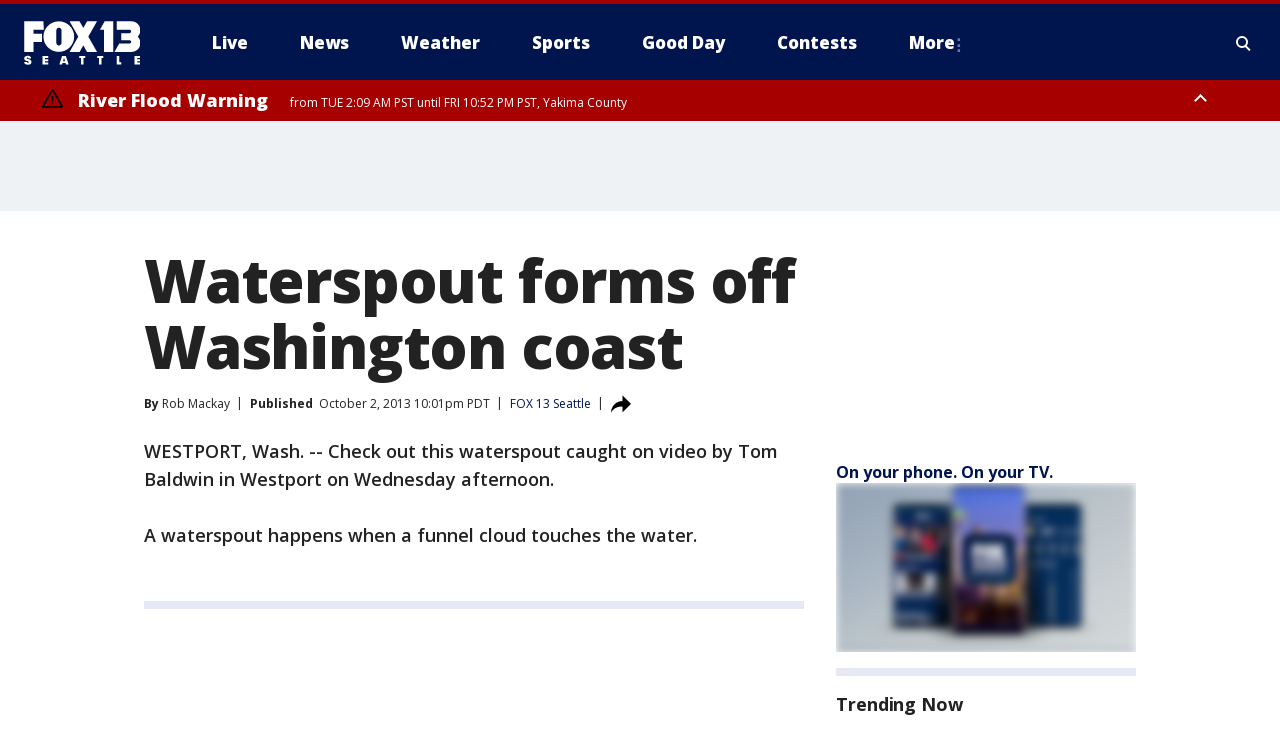

--- FILE ---
content_type: text/html; charset=utf-8
request_url: https://www.fox13seattle.com/news/waterspout-forms-off-washington-coast
body_size: 37736
content:
<!doctype html>
<html data-n-head-ssr lang="en" data-n-head="lang">
  <head>
    <!-- Google Tag Manager -->
    <script>
    function loadGTMIfNotLocalOrPreview() {
      const host = window.location.host.toLowerCase();
      const excludedHosts = ["local", "preview", "stage-preview"];
      if (!excludedHosts.some(excludedHost => host.startsWith(excludedHost))) {
        (function(w,d,s,l,i){w[l]=w[l]||[];w[l].push({'gtm.start':
        new Date().getTime(),event:'gtm.js'});var f=d.getElementsByTagName(s)[0],
        j=d.createElement(s),dl=l!='dataLayer'?'&l='+l:'';j.async=true;j.src=
        'https://www.googletagmanager.com/gtm.js?id='+i+dl;f.parentNode.insertBefore(j,f);
        })(window,document,'script','dataLayer','GTM-TMF4BDJ');
      }
    }
    loadGTMIfNotLocalOrPreview();
    </script>
    <!-- End Google Tag Manager -->
    <title data-n-head="true">Waterspout forms off Washington coast | FOX 13 Seattle</title><meta data-n-head="true" http-equiv="X-UA-Compatible" content="IE=edge,chrome=1"><meta data-n-head="true" name="viewport" content="width=device-width, minimum-scale=1.0, initial-scale=1.0"><meta data-n-head="true" charset="UTF-8"><meta data-n-head="true" name="format-detection" content="telephone=no"><meta data-n-head="true" name="msapplication-square70x70logo" content="//static.foxtv.com/static/orion/img/kcpq/favicons/mstile-70x70.png"><meta data-n-head="true" name="msapplication-square150x150logo" content="//static.foxtv.com/static/orion/img/kcpq/favicons/mstile-150x150.png"><meta data-n-head="true" name="msapplication-wide310x150logo" content="//static.foxtv.com/static/orion/img/kcpq/favicons/mstile-310x150.png"><meta data-n-head="true" name="msapplication-square310x310logo" content="//static.foxtv.com/static/orion/img/kcpq/favicons/mstile-310x310.png"><meta data-n-head="true" data-hid="description" name="description" content="Articles and videos about Waterspout forms off Washington coast on FOX 13 Seattle."><meta data-n-head="true" data-hid="fb:app_id" property="fb:app_id" content="200814513633539"><meta data-n-head="true" data-hid="prism.stationId" name="prism.stationId" content="KCPQ_FOX13"><meta data-n-head="true" data-hid="prism.stationCallSign" name="prism.stationCallSign" content="kcpq"><meta data-n-head="true" data-hid="prism.channel" name="prism.channel" content="fts"><meta data-n-head="true" data-hid="prism.section" name="prism.section" content="news"><meta data-n-head="true" data-hid="prism.subsection1" name="prism.subsection1" content=""><meta data-n-head="true" data-hid="prism.subsection2" name="prism.subsection2" content=""><meta data-n-head="true" data-hid="prism.subsection3" name="prism.subsection3" content=""><meta data-n-head="true" data-hid="prism.subsection4" name="prism.subsection4" content=""><meta data-n-head="true" data-hid="prism.aggregationType" name="prism.aggregationType" content="subsection"><meta data-n-head="true" data-hid="prism.genre" name="prism.genre" content=""><meta data-n-head="true" data-hid="pagetype" name="pagetype" content="article" scheme="dcterms.DCMIType"><meta data-n-head="true" data-hid="strikepagetype" name="strikepagetype" content="article" scheme="dcterms.DCMIType"><meta data-n-head="true" data-hid="content-creator" name="content-creator" content="tiger"><meta data-n-head="true" data-hid="dc.creator" name="dc.creator" scheme="dcterms.creator" content=""><meta data-n-head="true" data-hid="dc.title" name="dc.title" content="Waterspout forms off Washington coast" lang="en"><meta data-n-head="true" data-hid="dc.subject" name="dc.subject" content=""><meta data-n-head="true" data-hid="dcterms.abstract" name="dcterms.abstract" content="Articles and videos about Waterspout forms off Washington coast on FOX 13 Seattle."><meta data-n-head="true" data-hid="dc.type" name="dc.type" scheme="dcterms.DCMIType" content="Text.Article"><meta data-n-head="true" data-hid="dc.description" name="dc.description" content="Articles and videos about Waterspout forms off Washington coast on FOX 13 Seattle."><meta data-n-head="true" data-hid="dc.language" name="dc.language" scheme="dcterms.RFC4646" content="en-US"><meta data-n-head="true" data-hid="dc.publisher" name="dc.publisher" content="FOX 13 Seattle"><meta data-n-head="true" data-hid="dc.format" name="dc.format" scheme="dcterms.URI" content="text/html"><meta data-n-head="true" data-hid="dc.identifier" name="dc.identifier" scheme="dcterms.URI" content="urn:uri:base64:ea81ed6d-b2b2-5930-b975-ebf27e1bd7bd"><meta data-n-head="true" data-hid="dc.source" name="dc.source" content="FOX 13 Seattle"><meta data-n-head="true" data-hid="dc.date" name="dc.date" content="2013-10-02"><meta data-n-head="true" data-hid="dcterms.created" name="dcterms.created" scheme="dcterms.ISO8601" content="2013-10-02T22:01:32-07:00"><meta data-n-head="true" data-hid="dcterms.modified" name="dcterms.modified" scheme="dcterms.ISO8601" content="2020-06-30T10:39:27-07:00"><meta data-n-head="true" data-hid="og:title" property="og:title" content="Waterspout forms off Washington coast"><meta data-n-head="true" data-hid="og:description" property="og:description" content="Articles and videos about Waterspout forms off Washington coast on FOX 13 Seattle."><meta data-n-head="true" data-hid="og:type" property="og:type" content="article"><meta data-n-head="true" data-hid="og:image" property="og:image" content="https://images.foxtv.com/www.q13fox.com/img/1280/720/default-image.png?ve=1&amp;tl=1"><meta data-n-head="true" data-hid="og:image:width" property="og:image:width" content="1280"><meta data-n-head="true" data-hid="og:image:height" property="og:image:height" content="720"><meta data-n-head="true" data-hid="og:url" property="og:url" content="https://www.fox13seattle.com/news/waterspout-forms-off-washington-coast"><meta data-n-head="true" data-hid="og:site_name" property="og:site_name" content="FOX 13 Seattle"><meta data-n-head="true" data-hid="og:locale" property="og:locale" content="en_US"><meta data-n-head="true" data-hid="robots" name="robots" content="index, follow, max-image-preview:large, max-video-preview:-1"><meta data-n-head="true" data-hid="fox.app_version" name="fox.app_version" content="v77"><meta data-n-head="true" data-hid="fox.fix_version" name="fox.fix_version" content="10.0.3"><meta data-n-head="true" data-hid="fox.app_build" name="fox.app_build" content="no build version"><meta data-n-head="true" name="twitter:card" content="summary_large_image"><meta data-n-head="true" name="twitter:site" content="@fox13seattle"><meta data-n-head="true" name="twitter:site:id" content="@fox13seattle"><meta data-n-head="true" name="twitter:title" content="Waterspout forms off Washington coast"><meta data-n-head="true" name="twitter:description" content="Articles and videos about Waterspout forms off Washington coast on FOX 13 Seattle."><meta data-n-head="true" name="twitter:image" content="https://images.foxtv.com/www.q13fox.com/img/1280/720/default-image.png?ve=1&amp;tl=1"><meta data-n-head="true" name="twitter:url" content="https://www.fox13seattle.com/news/waterspout-forms-off-washington-coast"><meta data-n-head="true" name="twitter:creator" content="@fox13seattle"><meta data-n-head="true" name="twitter:creator:id" content="@fox13seattle"><meta data-n-head="true" name="fox.name" content="Post Landing"><meta data-n-head="true" name="fox.category" content="news"><meta data-n-head="true" name="fox.page_content_category" content="news"><meta data-n-head="true" name="fox.page_name" content="kcpq:web:post:article:Waterspout forms off Washington coast | FOX 13 Seattle"><meta data-n-head="true" name="fox.page_content_level_1" content="kcpq:web:post"><meta data-n-head="true" name="fox.page_content_level_2" content="kcpq:web:post:article"><meta data-n-head="true" name="fox.page_content_level_3" content="kcpq:web:post:article:Waterspout forms off Washington coast | FOX 13 Seattle"><meta data-n-head="true" name="fox.page_content_level_4" content="kcpq:web:post:article:Waterspout forms off Washington coast | FOX 13 Seattle"><meta data-n-head="true" name="fox.page_type" content="post-article"><meta data-n-head="true" name="fox.page_content_distributor" content="owned"><meta data-n-head="true" name="fox.page_content_type_of_story" content="Migrated"><meta data-n-head="true" name="fox.author" content=""><meta data-n-head="true" name="fox.page_content_author" content=""><meta data-n-head="true" name="fox.page_content_author_secondary" content="Rob Mackay"><meta data-n-head="true" name="fox.page_content_version" content="1.0.0"><meta data-n-head="true" name="fox.publisher" content=""><meta data-n-head="true" name="fox.page_content_id" content="ea81ed6d-b2b2-5930-b975-ebf27e1bd7bd"><meta data-n-head="true" name="fox.page_content_station_originator" content="kcpq"><meta data-n-head="true" name="fox.url" content="https://www.fox13seattle.com/news/waterspout-forms-off-washington-coast"><meta data-n-head="true" name="fox.page_canonical_url" content="https://www.fox13seattle.com/news/waterspout-forms-off-washington-coast"><meta data-n-head="true" name="smartbanner:enabled-platforms" content="none"><meta data-n-head="true" property="fb:app_id" content="200814513633539"><meta data-n-head="true" property="article:opinion" content="false"><meta data-n-head="true" name="keywords" content="News"><meta data-n-head="true" name="classification" content="/FTS/News"><meta data-n-head="true" name="classification-isa" content="news"><meta data-n-head="true" name="fox.page_content_tags" content="/FTS/News"><link data-n-head="true" rel="stylesheet" href="https://statics.foxsports.com/static/orion/style/css/scorestrip-external.css"><link data-n-head="true" rel="icon" type="image/x-icon" href="/favicons/kcpq/favicon.ico"><link data-n-head="true" rel="stylesheet" href="https://fonts.googleapis.com/css?family=Open+Sans:300,400,400i,600,600i,700,700i,800,800i&amp;display=swap"><link data-n-head="true" rel="stylesheet" href="https://fonts.googleapis.com/css2?family=Rubik:wght@700&amp;display=swap"><link data-n-head="true" rel="schema.dcterms" href="//purl.org/dc/terms/"><link data-n-head="true" rel="schema.prism" href="//prismstandard.org/namespaces/basic/2.1/"><link data-n-head="true" rel="schema.iptc" href="//iptc.org/std/nar/2006-10-01/"><link data-n-head="true" rel="shortcut icon" href="//static.foxtv.com/static/orion/img/kcpq/favicons/favicon.ico" type="image/x-icon"><link data-n-head="true" rel="apple-touch-icon" sizes="57x57" href="//static.foxtv.com/static/orion/img/kcpq/favicons/apple-touch-icon-57x57.png"><link data-n-head="true" rel="apple-touch-icon" sizes="60x60" href="//static.foxtv.com/static/orion/img/kcpq/favicons/apple-touch-icon-60x60.png"><link data-n-head="true" rel="apple-touch-icon" sizes="72x72" href="//static.foxtv.com/static/orion/img/kcpq/favicons/apple-touch-icon-72x72.png"><link data-n-head="true" rel="apple-touch-icon" sizes="76x76" href="//static.foxtv.com/static/orion/img/kcpq/favicons/apple-touch-icon-76x76.png"><link data-n-head="true" rel="apple-touch-icon" sizes="114x114" href="//static.foxtv.com/static/orion/img/kcpq/favicons/apple-touch-icon-114x114.png"><link data-n-head="true" rel="apple-touch-icon" sizes="120x120" href="//static.foxtv.com/static/orion/img/kcpq/favicons/apple-touch-icon-120x120.png"><link data-n-head="true" rel="apple-touch-icon" sizes="144x144" href="//static.foxtv.com/static/orion/img/kcpq/favicons/apple-touch-icon-144x144.png"><link data-n-head="true" rel="apple-touch-icon" sizes="152x152" href="//static.foxtv.com/static/orion/img/kcpq/favicons/apple-touch-icon-152x152.png"><link data-n-head="true" rel="apple-touch-icon" sizes="180x180" href="//static.foxtv.com/static/orion/img/kcpq/favicons/apple-touch-icon-180x180.png"><link data-n-head="true" rel="icon" type="image/png" href="//static.foxtv.com/static/orion/img/kcpq/favicons/favicon-16x16.png" sizes="16x16"><link data-n-head="true" rel="icon" type="image/png" href="//static.foxtv.com/static/orion/img/kcpq/favicons/favicon-32x32.png" sizes="32x32"><link data-n-head="true" rel="icon" type="image/png" href="//static.foxtv.com/static/orion/img/kcpq/favicons/favicon-96x96.png" sizes="96x96"><link data-n-head="true" rel="icon" type="image/png" href="//static.foxtv.com/static/orion/img/kcpq/favicons/android-chrome-192x192.png" sizes="192x192"><link data-n-head="true" href="https://fonts.gstatic.com" rel="preconnect" crossorigin="true"><link data-n-head="true" href="https://fonts.googleapis.com" rel="preconnect" crossorigin="true"><link data-n-head="true" rel="stylesheet" href="https://fonts.googleapis.com/css?family=Source+Sans+Pro:200,300,400,600,400italic,700,700italic,300,300italic,600italic/"><link data-n-head="true" rel="preconnect" href="https://cdn.segment.com/"><link data-n-head="true" rel="preconnect" href="https://widgets.media.weather.com/"><link data-n-head="true" rel="preconnect" href="https://elections.ap.org/"><link data-n-head="true" rel="preconnect" href="https://www.google-analytics.com/"><link data-n-head="true" rel="preconnect" href="http://static.chartbeat.com/"><link data-n-head="true" rel="preconnect" href="https://sb.scorecardresearch.com/"><link data-n-head="true" rel="preconnect" href="http://www.googletagmanager.com/"><link data-n-head="true" rel="preconnect" href="https://cdn.optimizely.com/"><link data-n-head="true" rel="preconnect" href="https://cdn.segment.com/"><link data-n-head="true" rel="preconnect" href="https://connect.facebook.net/"><link data-n-head="true" rel="preconnect" href="https://prod.player.fox.digitalvideoplatform.com/"><link data-n-head="true" rel="prefetch" href="https://prod.player.fox.digitalvideoplatform.com/wpf/v3/3.2.56/wpf_player.js"><link data-n-head="true" rel="prefetch" href="https://prod.player.fox.digitalvideoplatform.com/wpf/v3/3.2.56/lib/wpf_bitmovin_yospace_player.js"><link data-n-head="true" rel="prefetch" href="https://prod.player.fox.digitalvideoplatform.com/wpf/v3/3.2.56/lib/wpf_conviva_reporter.js"><link data-n-head="true" rel="prefetch" href="https://prod.player.fox.digitalvideoplatform.com/wpf/v3/3.2.56/lib/wpf_mux_reporter.js"><link data-n-head="true" rel="prefetch" href="https://prod.player.fox.digitalvideoplatform.com/wpf/v3/3.2.56/lib/wpf_adobeheartbeat_reporter.js"><link data-n-head="true" rel="prefetch" href="https://prod.player.fox.digitalvideoplatform.com/wpf/v3/3.2.56/lib/wpf_comscore_reporter.js"><link data-n-head="true" rel="prefetch" href="https://prod.player.fox.digitalvideoplatform.com/wpf/v3/3.2.56/lib/wpf_controls.js"><link data-n-head="true" rel="canonical" href="https://www.fox13seattle.com/news/waterspout-forms-off-washington-coast"><link data-n-head="true" rel="alternate" type="application/rss+xml" title="News" href="https://www.fox13seattle.com/rss.xml?category=news"><link data-n-head="true" rel="shorturl" href=""><link data-n-head="true" rel="image_src" href="https://images.foxtv.com/www.q13fox.com/img/1280/720/default-image.png?ve=1&amp;tl=1"><link data-n-head="true" rel="amphtml" href="https://www.fox13seattle.com/news/waterspout-forms-off-washington-coast.amp"><link data-n-head="true" rel="alternate" title="FOX 13 Seattle - About Us" type="application/rss+xml" href="https://www.fox13seattle.com/rss/category/about-us"><link data-n-head="true" rel="alternate" title="FOX 13 Seattle - Apps" type="application/rss+xml" href="https://www.fox13seattle.com/rss/category/apps"><link data-n-head="true" rel="alternate" title="FOX 13 Seattle - Newsletter Signup" type="application/rss+xml" href="https://www.fox13seattle.com/rss/category/newsletter-signup"><link data-n-head="true" rel="alternate" title="FOX 13 Seattle - Team" type="application/rss+xml" href="https://www.fox13seattle.com/rss/category/team"><link data-n-head="true" rel="alternate" title="FOX 13 Seattle - Links You Saw On Tv" type="application/rss+xml" href="https://www.fox13seattle.com/rss/category/links-you-saw-on-tv"><link data-n-head="true" rel="alternate" title="FOX 13 Seattle - Whats On Fox" type="application/rss+xml" href="https://www.fox13seattle.com/rss/category/whats-on-fox"><link data-n-head="true" rel="alternate" title="FOX 13 Seattle - Shows Fox Content" type="application/rss+xml" href="https://www.fox13seattle.com/rss/category/shows,fox-content"><link data-n-head="true" rel="alternate" title="FOX 13 Seattle - Jobs" type="application/rss+xml" href="https://www.fox13seattle.com/rss/category/jobs"><link data-n-head="true" rel="alternate" title="FOX 13 Seattle - Fox 13 Seattle Internships" type="application/rss+xml" href="https://www.fox13seattle.com/rss/category/fox-13-seattle-internships"><link data-n-head="true" rel="alternate" title="FOX 13 Seattle - Speaking Engagment Request" type="application/rss+xml" href="https://www.fox13seattle.com/rss/category/speaking-engagment-request"><link data-n-head="true" rel="alternate" title="FOX 13 Seattle - Advertise With Us" type="application/rss+xml" href="https://www.fox13seattle.com/rss/category/advertise-with-us"><link data-n-head="true" rel="alternate" title="FOX 13 Seattle - Closed Captioning Info" type="application/rss+xml" href="https://www.fox13seattle.com/rss/category/closed-captioning-info"><link data-n-head="true" rel="alternate" title="FOX 13 Seattle - Public File Inquiries" type="application/rss+xml" href="https://www.fox13seattle.com/rss/category/public-file-inquiries"><link data-n-head="true" rel="alternate" title="FOX 13 Seattle - Eeo Report" type="application/rss+xml" href="https://www.fox13seattle.com/rss/category/eeo-report"><link data-n-head="true" rel="alternate" title="FOX 13 Seattle - Fcc Applications" type="application/rss+xml" href="https://www.fox13seattle.com/rss/category/fcc-applications"><link data-n-head="true" rel="alternate" title="FOX 13 Seattle - Local News" type="application/rss+xml" href="https://www.fox13seattle.com/rss/category/local-news"><link data-n-head="true" rel="alternate" title="FOX 13 Seattle - Tag Us Wa King County" type="application/rss+xml" href="https://www.fox13seattle.com/rss/tags/us,wa,king-county"><link data-n-head="true" rel="alternate" title="FOX 13 Seattle - Tag Us Wa Pierce County" type="application/rss+xml" href="https://www.fox13seattle.com/rss/tags/us,wa,pierce-county"><link data-n-head="true" rel="alternate" title="FOX 13 Seattle - Tag Us Wa Snohomish County" type="application/rss+xml" href="https://www.fox13seattle.com/rss/tags/us,wa,snohomish-county"><link data-n-head="true" rel="alternate" title="FOX 13 Seattle - Tag Us Wa Thurston County" type="application/rss+xml" href="https://www.fox13seattle.com/rss/tags/us,wa,thurston-county"><link data-n-head="true" rel="alternate" title="FOX 13 Seattle - Tag Us Wa Whatcom County" type="application/rss+xml" href="https://www.fox13seattle.com/rss/tags/us,wa,whatcom-county"><link data-n-head="true" rel="alternate" title="FOX 13 Seattle - Tag Us Wa Grays Harbor County" type="application/rss+xml" href="https://www.fox13seattle.com/rss/tags/us,wa,grays-harbor-county"><link data-n-head="true" rel="alternate" title="FOX 13 Seattle - News" type="application/rss+xml" href="https://www.fox13seattle.com/rss/category/news"><link data-n-head="true" rel="alternate" title="FOX 13 Seattle - National News" type="application/rss+xml" href="https://www.fox13seattle.com/rss/category/national-news"><link data-n-head="true" rel="alternate" title="FOX 13 Seattle - Tag Series Fox 13 Investigates" type="application/rss+xml" href="https://www.fox13seattle.com/rss/tags/series,fox-13-investigates"><link data-n-head="true" rel="alternate" title="FOX 13 Seattle - Tag Politics" type="application/rss+xml" href="https://www.fox13seattle.com/rss/tags/politics"><link data-n-head="true" rel="alternate" title="FOX 13 Seattle - Election" type="application/rss+xml" href="https://www.fox13seattle.com/rss/category/election"><link data-n-head="true" rel="alternate" title="FOX 13 Seattle - Tag Entertainment" type="application/rss+xml" href="https://www.fox13seattle.com/rss/tags/entertainment"><link data-n-head="true" rel="alternate" title="FOX 13 Seattle - Tag Lifestyle Food Drink" type="application/rss+xml" href="https://www.fox13seattle.com/rss/tags/lifestyle,food-drink"><link data-n-head="true" rel="alternate" title="FOX 13 Seattle - Tag Consumer" type="application/rss+xml" href="https://www.fox13seattle.com/rss/tags/consumer"><link data-n-head="true" rel="alternate" title="FOX 13 Seattle - Tag Health" type="application/rss+xml" href="https://www.fox13seattle.com/rss/tags/health"><link data-n-head="true" rel="alternate" title="FOX 13 Seattle - Tag Environment" type="application/rss+xml" href="https://www.fox13seattle.com/rss/tags/environment"><link data-n-head="true" rel="alternate" title="FOX 13 Seattle - Tag News Good News Only" type="application/rss+xml" href="https://www.fox13seattle.com/rss/tags/news,good-news-only"><link data-n-head="true" rel="alternate" title="FOX 13 Seattle - Shows Good Day Seattle" type="application/rss+xml" href="https://www.fox13seattle.com/rss/category/shows,good-day-seattle"><link data-n-head="true" rel="alternate" title="FOX 13 Seattle - Live" type="application/rss+xml" href="https://www.fox13seattle.com/rss/category/live"><link data-n-head="true" rel="alternate" title="FOX 13 Seattle - Person All" type="application/rss+xml" href="https://www.fox13seattle.com/rss/category/person/all"><link data-n-head="true" rel="alternate" title="FOX 13 Seattle - Fox 13 Seattle Megapoll" type="application/rss+xml" href="https://www.fox13seattle.com/rss/category/fox-13-seattle-megapoll"><link data-n-head="true" rel="alternate" title="FOX 13 Seattle - Pet Tricks" type="application/rss+xml" href="https://www.fox13seattle.com/rss/category/pet-tricks"><link data-n-head="true" rel="alternate" title="FOX 13 Seattle - Tag Lifestyle Things To Do" type="application/rss+xml" href="https://www.fox13seattle.com/rss/tags/lifestyle,things-to-do"><link data-n-head="true" rel="alternate" title="FOX 13 Seattle - Tag Series True Northwest" type="application/rss+xml" href="https://www.fox13seattle.com/rss/tags/series,true-northwest"><link data-n-head="true" rel="alternate" title="FOX 13 Seattle - Weather Photos" type="application/rss+xml" href="https://www.fox13seattle.com/rss/category/weather-photos"><link data-n-head="true" rel="alternate" title="FOX 13 Seattle - School Closures And Delays" type="application/rss+xml" href="https://www.fox13seattle.com/rss/category/school-closures-and-delays"><link data-n-head="true" rel="alternate" title="FOX 13 Seattle - Links You Saw Fox 13 Seattle" type="application/rss+xml" href="https://www.fox13seattle.com/rss/category/links-you-saw-fox-13-seattle"><link data-n-head="true" rel="alternate" title="FOX 13 Seattle - Shows Studio 13 Live" type="application/rss+xml" href="https://www.fox13seattle.com/rss/category/shows,studio-13-live"><link data-n-head="true" rel="alternate" title="FOX 13 Seattle - Tag Series Studio 13 Live" type="application/rss+xml" href="https://www.fox13seattle.com/rss/tags/series,studio-13-live"><link data-n-head="true" rel="alternate" title="FOX 13 Seattle - Tag Series Studio 13 Live Emerald Eats" type="application/rss+xml" href="https://www.fox13seattle.com/rss/tags/series,studio-13-live,emerald-eats"><link data-n-head="true" rel="alternate" title="FOX 13 Seattle - Tag Series Studio 13 Live Seattle Sips" type="application/rss+xml" href="https://www.fox13seattle.com/rss/tags/series,studio-13-live,seattle-sips"><link data-n-head="true" rel="alternate" title="FOX 13 Seattle - Tag Series Studio 13 Live Passport To The Northwest" type="application/rss+xml" href="https://www.fox13seattle.com/rss/tags/series,studio-13-live,passport-to-the-northwest"><link data-n-head="true" rel="alternate" title="FOX 13 Seattle - Tag Series Studio 13 Live Celebrity Interviews" type="application/rss+xml" href="https://www.fox13seattle.com/rss/tags/series,studio-13-live,celebrity-interviews"><link data-n-head="true" rel="alternate" title="FOX 13 Seattle - Shows The Spotlight With David Rose" type="application/rss+xml" href="https://www.fox13seattle.com/rss/category/shows,the-spotlight-with-david-rose"><link data-n-head="true" rel="alternate" title="FOX 13 Seattle - Tag Series The Spotlight" type="application/rss+xml" href="https://www.fox13seattle.com/rss/tags/series,the-spotlight"><link data-n-head="true" rel="alternate" title="FOX 13 Seattle - Person R David Rose" type="application/rss+xml" href="https://www.fox13seattle.com/rss/category/person/r/david-rose"><link data-n-head="true" rel="alternate" title="FOX 13 Seattle - Tag Crime Publicsafety" type="application/rss+xml" href="https://www.fox13seattle.com/rss/tags/crime-publicsafety"><link data-n-head="true" rel="alternate" title="FOX 13 Seattle - Tag Crime Publicsafety Missing Persons" type="application/rss+xml" href="https://www.fox13seattle.com/rss/tags/crime-publicsafety,missing-persons"><link data-n-head="true" rel="alternate" title="FOX 13 Seattle - Tag Opioid Epidemic" type="application/rss+xml" href="https://www.fox13seattle.com/rss/tags/opioid-epidemic"><link data-n-head="true" rel="alternate" title="FOX 13 Seattle - Weather" type="application/rss+xml" href="https://www.fox13seattle.com/rss/category/weather"><link data-n-head="true" rel="alternate" title="FOX 13 Seattle - Live Weather Web Cams In Washington State Pacific Northwest" type="application/rss+xml" href="https://www.fox13seattle.com/rss/category/live-weather-web-cams-in-washington-state-pacific-northwest"><link data-n-head="true" rel="alternate" title="FOX 13 Seattle - Traffic" type="application/rss+xml" href="https://www.fox13seattle.com/rss/category/traffic"><link data-n-head="true" rel="alternate" title="FOX 13 Seattle - Fox 13 Seattle Weather App" type="application/rss+xml" href="https://www.fox13seattle.com/rss/category/fox-13-seattle-weather-app"><link data-n-head="true" rel="alternate" title="FOX 13 Seattle - Weather Alerts" type="application/rss+xml" href="https://www.fox13seattle.com/rss/category/weather-alerts"><link data-n-head="true" rel="alternate" title="FOX 13 Seattle - Washington Air Quality Map" type="application/rss+xml" href="https://www.fox13seattle.com/rss/category/washington-air-quality-map"><link data-n-head="true" rel="alternate" title="FOX 13 Seattle - Interactive Map Fire Danger And Burn Bans In Washington State" type="application/rss+xml" href="https://www.fox13seattle.com/rss/category/interactive-map-fire-danger-and-burn-bans-in-washington-state"><link data-n-head="true" rel="alternate" title="FOX 13 Seattle - Sports" type="application/rss+xml" href="https://www.fox13seattle.com/rss/category/sports"><link data-n-head="true" rel="alternate" title="FOX 13 Seattle - Tag Nfl Seahawks" type="application/rss+xml" href="https://www.fox13seattle.com/rss/tags/nfl,seahawks"><link data-n-head="true" rel="alternate" title="FOX 13 Seattle - Tag Mlb Mariners" type="application/rss+xml" href="https://www.fox13seattle.com/rss/tags/mlb,mariners"><link data-n-head="true" rel="alternate" title="FOX 13 Seattle - Tag Mls Sounders" type="application/rss+xml" href="https://www.fox13seattle.com/rss/tags/mls,sounders"><link data-n-head="true" rel="alternate" title="FOX 13 Seattle - Tag Wnba Storm" type="application/rss+xml" href="https://www.fox13seattle.com/rss/tags/wnba,storm"><link data-n-head="true" rel="alternate" title="FOX 13 Seattle - Tag Nhl Kraken" type="application/rss+xml" href="https://www.fox13seattle.com/rss/tags/nhl,kraken"><link data-n-head="true" rel="alternate" title="FOX 13 Seattle - Tag Nwsl Reign" type="application/rss+xml" href="https://www.fox13seattle.com/rss/tags/nwsl,reign"><link data-n-head="true" rel="alternate" title="FOX 13 Seattle - Tag Ncaa Huskies" type="application/rss+xml" href="https://www.fox13seattle.com/rss/tags/ncaa,huskies"><link data-n-head="true" rel="alternate" title="FOX 13 Seattle - Tag Ncaa Cougars" type="application/rss+xml" href="https://www.fox13seattle.com/rss/tags/ncaa,cougars"><link data-n-head="true" rel="alternate" title="FOX 13 Seattle - Tag Sports Wa Sports Wrap" type="application/rss+xml" href="https://www.fox13seattle.com/rss/tags/sports,wa-sports-wrap"><link data-n-head="true" rel="alternate" title="FOX 13 Seattle - Winning Question" type="application/rss+xml" href="https://www.fox13seattle.com/rss/category/winning-question"><link data-n-head="true" rel="alternate" title="FOX 13 Seattle - Tag Sports Commentary" type="application/rss+xml" href="https://www.fox13seattle.com/rss/tags/sports-commentary"><link data-n-head="true" rel="alternate" title="FOX 13 Seattle - Sports Trivia Blitz" type="application/rss+xml" href="https://www.fox13seattle.com/rss/category/sports-trivia-blitz"><link data-n-head="true" rel="alternate" title="FOX 13 Seattle - Shows World Cup" type="application/rss+xml" href="https://www.fox13seattle.com/rss/category/shows,world-cup"><link data-n-head="true" rel="alternate" title="FOX 13 Seattle - Tag Sports Northwest Fishing" type="application/rss+xml" href="https://www.fox13seattle.com/rss/tags/sports,northwest-fishing"><link data-n-head="true" rel="alternate" title="FOX 13 Seattle - Money" type="application/rss+xml" href="https://www.fox13seattle.com/rss/category/money"><link data-n-head="true" rel="alternate" title="FOX 13 Seattle - Tag Business Personal Finance" type="application/rss+xml" href="https://www.fox13seattle.com/rss/tags/business,personal-finance"><link data-n-head="true" rel="alternate" title="FOX 13 Seattle - Tag Business" type="application/rss+xml" href="https://www.fox13seattle.com/rss/tags/business"><link data-n-head="true" rel="alternate" title="FOX 13 Seattle - Tag Money Us Economy" type="application/rss+xml" href="https://www.fox13seattle.com/rss/tags/money,us-economy"><link data-n-head="true" rel="alternate" title="FOX 13 Seattle - Tag Money Savings" type="application/rss+xml" href="https://www.fox13seattle.com/rss/tags/money,savings"><link data-n-head="true" rel="alternate" title="FOX 13 Seattle - Podcasts" type="application/rss+xml" href="https://www.fox13seattle.com/rss/category/podcasts"><link data-n-head="true" rel="alternate" title="FOX 13 Seattle - Contests" type="application/rss+xml" href="https://www.fox13seattle.com/rss/category/contests"><link data-n-head="true" rel="alternate" title="FOX 13 Seattle - Discover the latest breaking news." type="application/rss+xml" href="https://www.fox13seattle.com/latest.xml"><link data-n-head="true" rel="stylesheet" href="//static.foxtv.com/static/orion/css/default/article.rs.css"><link data-n-head="true" rel="stylesheet" href="/css/print.css" media="print"><script data-n-head="true" type="text/javascript" data-hid="pal-script" src="//imasdk.googleapis.com/pal/sdkloader/pal.js"></script><script data-n-head="true" type="text/javascript" src="https://statics.foxsports.com/static/orion/scorestrip.js" async="false" defer="true"></script><script data-n-head="true" type="text/javascript">
        (function (h,o,u,n,d) {
          h=h[d]=h[d]||{q:[],onReady:function(c){h.q.push(c)}}
          d=o.createElement(u);d.async=1;d.src=n
          n=o.getElementsByTagName(u)[0];n.parentNode.insertBefore(d,n)
        })(window,document,'script','https://www.datadoghq-browser-agent.com/datadog-rum-v4.js','DD_RUM')
        DD_RUM.onReady(function() {
          DD_RUM.init({
            clientToken: 'pub6d08621e10189e2259b02648fb0f12e4',
            applicationId: 'f7e50afb-e642-42a0-9619-b32a46fc1075',
            site: 'datadoghq.com',
            service: 'www.q13fox.com',
            env: 'prod',
            // Specify a version number to identify the deployed version of your application in Datadog
            version: '1.0.0',
            sampleRate: 20,
            sessionReplaySampleRate: 0,
            trackInteractions: true,
            trackResources: true,
            trackLongTasks: true,
            defaultPrivacyLevel: 'mask-user-input',
          });
          // DD_RUM.startSessionReplayRecording();
        })</script><script data-n-head="true" type="text/javascript" src="https://foxkit.fox.com/sdk/profile/v2.15.0/profile.js" async="false" defer="true"></script><script data-n-head="true" src="https://js.appboycdn.com/web-sdk/5.6/braze.min.js" async="true" defer="true"></script><script data-n-head="true" src="https://c.amazon-adsystem.com/aax2/apstag.js" async="true" defer="true"></script><script data-n-head="true" src="https://www.googletagmanager.com/gtag/js?id=UA-66705304-1" async="true"></script><script data-n-head="true" type="text/javascript">// 86acbd31cd7c09cf30acb66d2fbedc91daa48b86:1701190202.6519291
!function(n,r,e,t,c){var i,o="Promise"in n,u={then:function(){return u},catch:function(n){
return n(new Error("Airship SDK Error: Unsupported browser")),u}},s=o?new Promise((function(n,r){i=function(e,t){e?r(e):n(t)}})):u
;s._async_setup=function(n){if(o)try{i(null,n(c))}catch(n){i(n)}},n[t]=s;var a=r.createElement("script");a.src=e,a.async=!0,a.id="_uasdk",
a.rel=t,r.head.appendChild(a)}(window,document,'https://aswpsdkus.com/notify/v1/ua-sdk.min.js',
  'UA', {
    vapidPublicKey: 'BOCVLrDVzXvz6CXRdtlmhdxRMMSRyNUZjOB5XXRYQ3DPaMEzPtUR1GLfOFrrZMiki6Wyt4GLcrTigtjPyj7-oVg=',
    websitePushId: 'web.kcpq.prod',
    appKey: 'k9MuC8dZQBCEizyVnkezBA',
    token: 'MTprOU11QzhkWlFCQ0VpenlWbmtlekJBOjl5Wkw2UC1lM2laWUlZaVctcUR6LXBLSWJwSEpIM0NPUm5PUm14a0hSTnM'
  });
</script><script data-n-head="true" type="text/javascript">UA.then(sdk => {
        sdk.plugins.load('html-prompt', 'https://aswpsdkus.com/notify/v1/ua-html-prompt.min.js', {
          appearDelay: 5000,
          disappearDelay: 2000000000000000000000000,
          askAgainDelay: 0,
          stylesheet: './css/airship.css',
          auto: false,
          type: 'alert',
          position: 'top',
          i18n: {
            en: {
              title: 'Stay Informed',
              message: 'Receive alerts to the biggest stories worth your time',
              accept: 'Allow',
              deny: 'No Thanks'
            }
          },
          logo: '/favicons/kcpq/favicon.ico'
        }).then(plugin => {
          const auditSession = () => {
            const airshipPageViews = parseInt(window.sessionStorage.getItem('currentAirShipPageViews'), 10)
            if (airshipPageViews > 1) {
              plugin.prompt();
              console.info('Airship: prompt called')
              clearInterval(auditInterval);
              window.sessionStorage.setItem('currentAirShipPageViews', 0)
            }
          }
          const auditInterval = setInterval(auditSession, 2000);
        })
      })</script><script data-n-head="true" src="/taboola/taboola.js" type="text/javascript" async="true" defer="true"></script><script data-n-head="true" src="https://scripts.webcontentassessor.com/scripts/904b4233e944651121be606aaee7b39b704d090e99ce3ae834b20187236dc0d6"></script><script data-n-head="true" src="//static.foxtv.com/static/orion/scripts/core/ag.core.js"></script><script data-n-head="true" src="//static.foxtv.com/static/isa/core.js"></script><script data-n-head="true" src="//static.foxtv.com/static/orion/scripts/station/default/loader.js"></script><script data-n-head="true" src="https://widgets.media.weather.com/wxwidget.loader.js?cid=996314550" defer=""></script><script data-n-head="true" src="https://prod.player.fox.digitalvideoplatform.com/wpf/v3/3.2.56/wpf_player.js" defer="" data-hid="fox-player-main-script"></script><script data-n-head="true" src="//static.foxtv.com/static/leap/loader.js"></script><script data-n-head="true" >(function () {
        var _sf_async_config = window._sf_async_config = (window._sf_async_config || {})
        _sf_async_config.uid = 65824
        _sf_async_config.domain = 'q13fox.com'
        _sf_async_config.flickerControl = false
        _sf_async_config.useCanonical = true

        // Function to set ISA-dependent values with proper error handling
        function setISAValues() {
          if (window.FTS && window.FTS.ISA && window.FTS.ISA._meta) {
            try {
              _sf_async_config.sections = window.FTS.ISA._meta.section || ''
              _sf_async_config.authors = window.FTS.ISA._meta.fox['fox.page_content_author'] ||
                                       window.FTS.ISA._meta.fox['fox.page_content_author_secondary'] ||
                                       window.FTS.ISA._meta.raw.publisher || ''
            } catch (e) {
              console.warn('FTS.ISA values not available yet:', e)
              _sf_async_config.sections = ''
              _sf_async_config.authors = ''
            }
          } else {
            // Set default values if ISA is not available
            _sf_async_config.sections = ''
            _sf_async_config.authors = ''

            // Retry after a short delay if ISA is not loaded yet
            setTimeout(setISAValues, 100)
          }
        }

        // Set ISA values initially
        setISAValues()

        _sf_async_config.useCanonicalDomain = true
        function loadChartbeat() {
          var e = document.createElement('script');
            var n = document.getElementsByTagName('script')[0];
            e.type = 'text/javascript';
            e.async = true;
            e.src = '//static.chartbeat.com/js/chartbeat.js';
            n.parentNode.insertBefore(e, n);
        }
        loadChartbeat();
        })()</script><script data-n-head="true" src="//static.chartbeat.com/js/chartbeat_mab.js"></script><script data-n-head="true" src="//static.chartbeat.com/js/chartbeat.js"></script><script data-n-head="true" src="https://interactives.ap.org/election-results/assets/microsite/resizeClient.js" defer=""></script><script data-n-head="true" data-hid="strike-loader" src="https://strike.fox.com/static/fts/display/loader.js" type="text/javascript"></script><script data-n-head="true" >
          (function() {
              window.foxstrike = window.foxstrike || {};
              window.foxstrike.cmd = window.foxstrike.cmd || [];
          })()
        </script><script data-n-head="true" type="application/ld+json">{"@context":"http://schema.org","@type":"NewsArticle","mainEntityOfPage":"https://www.fox13seattle.com/news/waterspout-forms-off-washington-coast","headline":"Waterspout forms off Washington coast","articleBody":"WESTPORT, Wash. -- Check out this waterspout caught on video by Tom Baldwin in Westport on Wednesday afternoon.<br><br>A waterspout happens when a funnel cloud touches the water.","datePublished":"2013-10-02T22:01:32-07:00","dateModified":"2013-10-02T22:01:32-07:00","description":"","author":{"@type":"Person","name":"FOX 13 Seattle"},"publisher":{"@type":"NewsMediaOrganization","name":"FOX 13 Seattle","alternateName":"KCPQ, FOX 13","url":"https://www.fox13seattle.com/","sameAs":["https://www.facebook.com/fox13seattle/","https://twitter.com/fox13seattle","https://www.instagram.com/fox13seattle/","https://www.youtube.com/@fox13seattle/","https://en.wikipedia.org/wiki/KCPQ","",""],"foundingDate":"1953-08-02","logo":{"@type":"ImageObject","url":"https://static.foxtv.com/static/orion/img/kcpq/favicons/favicon-96x96.png","width":"96","height":"96"},"contactPoint":[{"@type":"ContactPoint","telephone":"++1-206-674-1313","contactType":"news desk"}],"address":{"@type":"PostalAddress","addressLocality":"Seattle","addressRegion":"Washington","postalCode":"98109","streetAddress":"1813 Westlake Ave N","addressCountry":{"@type":"Country","name":"US"}}},"image":{"@type":"ImageObject","url":"https://www.fox13seattle.com/img/default-image.png","width":"1280","height":"720"},"url":"https://www.fox13seattle.com/news/waterspout-forms-off-washington-coast","isAccessibleForFree":true,"keywords":""}</script><link rel="preload" href="/_wzln/01aebe2dd33adb4fb18d.js" as="script"><link rel="preload" href="/_wzln/544404ed91d5e0cf8f43.js" as="script"><link rel="preload" href="/_wzln/70a098a96d3436b1607f.js" as="script"><link rel="preload" href="/_wzln/45aa844d02b42cb83b9e.js" as="script"><link rel="preload" href="/_wzln/de67f29461c0d327deed.js" as="script"><link rel="preload" href="/_wzln/3566816c8288b60a19ac.js" as="script"><link rel="preload" href="/_wzln/85603200612be60dbd18.js" as="script"><link rel="preload" href="/_wzln/bdbafe8208556acbbb43.js" as="script"><style data-vue-ssr-id="3d723bd8:0 153764a8:0 4783c553:0 01f125af:0 7e965aea:0 fe2c1b5a:0 c789a71e:0 2151d74a:0 ef688426:0 4f269fee:0 c23b5e74:0 403377d7:0 78666813:0 42dc6fe6:0 3c367053:0 dfdcd1d2:0 4a3d6b7a:0 2261a2ff:0 5c0b7ab5:0 c061adc6:0 d9a0143c:0">.v-select{position:relative;font-family:inherit}.v-select,.v-select *{box-sizing:border-box}@keyframes vSelectSpinner{0%{transform:rotate(0deg)}to{transform:rotate(1turn)}}.vs__fade-enter-active,.vs__fade-leave-active{pointer-events:none;transition:opacity .15s cubic-bezier(1,.5,.8,1)}.vs__fade-enter,.vs__fade-leave-to{opacity:0}.vs--disabled .vs__clear,.vs--disabled .vs__dropdown-toggle,.vs--disabled .vs__open-indicator,.vs--disabled .vs__search,.vs--disabled .vs__selected{cursor:not-allowed;background-color:#f8f8f8}.v-select[dir=rtl] .vs__actions{padding:0 3px 0 6px}.v-select[dir=rtl] .vs__clear{margin-left:6px;margin-right:0}.v-select[dir=rtl] .vs__deselect{margin-left:0;margin-right:2px}.v-select[dir=rtl] .vs__dropdown-menu{text-align:right}.vs__dropdown-toggle{-webkit-appearance:none;-moz-appearance:none;appearance:none;display:flex;padding:0 0 4px;background:none;border:1px solid rgba(60,60,60,.26);border-radius:4px;white-space:normal}.vs__selected-options{display:flex;flex-basis:100%;flex-grow:1;flex-wrap:wrap;padding:0 2px;position:relative}.vs__actions{display:flex;align-items:center;padding:4px 6px 0 3px}.vs--searchable .vs__dropdown-toggle{cursor:text}.vs--unsearchable .vs__dropdown-toggle{cursor:pointer}.vs--open .vs__dropdown-toggle{border-bottom-color:transparent;border-bottom-left-radius:0;border-bottom-right-radius:0}.vs__open-indicator{fill:rgba(60,60,60,.5);transform:scale(1);transition:transform .15s cubic-bezier(1,-.115,.975,.855);transition-timing-function:cubic-bezier(1,-.115,.975,.855)}.vs--open .vs__open-indicator{transform:rotate(180deg) scale(1)}.vs--loading .vs__open-indicator{opacity:0}.vs__clear{fill:rgba(60,60,60,.5);padding:0;border:0;background-color:transparent;cursor:pointer;margin-right:8px}.vs__dropdown-menu{display:block;box-sizing:border-box;position:absolute;top:calc(100% - 1px);left:0;z-index:1000;padding:5px 0;margin:0;width:100%;max-height:350px;min-width:160px;overflow-y:auto;box-shadow:0 3px 6px 0 rgba(0,0,0,.15);border:1px solid rgba(60,60,60,.26);border-top-style:none;border-radius:0 0 4px 4px;text-align:left;list-style:none;background:#fff}.vs__no-options{text-align:center}.vs__dropdown-option{line-height:1.42857143;display:block;padding:3px 20px;clear:both;color:#333;white-space:nowrap;cursor:pointer}.vs__dropdown-option--highlight{background:#5897fb;color:#fff}.vs__dropdown-option--deselect{background:#fb5858;color:#fff}.vs__dropdown-option--disabled{background:inherit;color:rgba(60,60,60,.5);cursor:inherit}.vs__selected{display:flex;align-items:center;background-color:#f0f0f0;border:1px solid rgba(60,60,60,.26);border-radius:4px;color:#333;line-height:1.4;margin:4px 2px 0;padding:0 .25em;z-index:0}.vs__deselect{display:inline-flex;-webkit-appearance:none;-moz-appearance:none;appearance:none;margin-left:4px;padding:0;border:0;cursor:pointer;background:none;fill:rgba(60,60,60,.5);text-shadow:0 1px 0 #fff}.vs--single .vs__selected{background-color:transparent;border-color:transparent}.vs--single.vs--loading .vs__selected,.vs--single.vs--open .vs__selected{position:absolute;opacity:.4}.vs--single.vs--searching .vs__selected{display:none}.vs__search::-webkit-search-cancel-button{display:none}.vs__search::-ms-clear,.vs__search::-webkit-search-decoration,.vs__search::-webkit-search-results-button,.vs__search::-webkit-search-results-decoration{display:none}.vs__search,.vs__search:focus{-webkit-appearance:none;-moz-appearance:none;appearance:none;line-height:1.4;font-size:1em;border:1px solid transparent;border-left:none;outline:none;margin:4px 0 0;padding:0 7px;background:none;box-shadow:none;width:0;max-width:100%;flex-grow:1;z-index:1}.vs__search::-moz-placeholder{color:inherit}.vs__search::placeholder{color:inherit}.vs--unsearchable .vs__search{opacity:1}.vs--unsearchable:not(.vs--disabled) .vs__search{cursor:pointer}.vs--single.vs--searching:not(.vs--open):not(.vs--loading) .vs__search{opacity:.2}.vs__spinner{align-self:center;opacity:0;font-size:5px;text-indent:-9999em;overflow:hidden;border:.9em solid hsla(0,0%,39.2%,.1);border-left-color:rgba(60,60,60,.45);transform:translateZ(0);animation:vSelectSpinner 1.1s linear infinite;transition:opacity .1s}.vs__spinner,.vs__spinner:after{border-radius:50%;width:5em;height:5em}.vs--loading .vs__spinner{opacity:1}
.fts-scorestrip-wrap{width:100%}.fts-scorestrip-wrap .fts-scorestrip-container{padding:0 16px;max-width:1280px;margin:0 auto}@media screen and (min-width:1024px){.fts-scorestrip-wrap .fts-scorestrip-container{padding:15px 24px}}
.fts-scorestrip-wrap[data-v-75d386ae]{width:100%}.fts-scorestrip-wrap .fts-scorestrip-container[data-v-75d386ae]{padding:0 16px;max-width:1280px;margin:0 auto}@media screen and (min-width:1024px){.fts-scorestrip-wrap .fts-scorestrip-container[data-v-75d386ae]{padding:15px 24px}}@media(min-width:768px)and (max-width:1280px){.main-content-new-layout[data-v-75d386ae]{padding:10px}}
#xd-channel-container[data-v-0130ae53]{margin:0 auto;max-width:1280px;height:1px}#xd-channel-fts-iframe[data-v-0130ae53]{position:relative;top:-85px;left:86.1%;width:100%;display:none}@media (min-width:768px) and (max-width:1163px){#xd-channel-fts-iframe[data-v-0130ae53]{left:84%}}@media (min-width:768px) and (max-width:1056px){#xd-channel-fts-iframe[data-v-0130ae53]{left:81%}}@media (min-width:768px) and (max-width:916px){#xd-channel-fts-iframe[data-v-0130ae53]{left:79%}}@media (min-width:769px) and (max-width:822px){#xd-channel-fts-iframe[data-v-0130ae53]{left:77%}}@media (min-width:400px) and (max-width:767px){#xd-channel-fts-iframe[data-v-0130ae53]{display:none!important}}.branding[data-v-0130ae53]{padding-top:0}@media (min-width:768px){.branding[data-v-0130ae53]{padding-top:10px}}
.title--hide[data-v-b8625060]{display:none}
#fox-id-logged-in[data-v-f7244ab2]{display:none}.button-reset[data-v-f7244ab2]{background:none;border:none;padding:0;cursor:pointer;outline:inherit}.watch-live[data-v-f7244ab2]{background-color:#a70000;border-radius:3px;margin-top:16px;margin-right:-10px;padding:8px 9px;max-height:31px}.watch-live>a[data-v-f7244ab2]{color:#fff;font-weight:900;font-size:12px}.small-btn-grp[data-v-f7244ab2]{display:flex}.sign-in[data-v-f7244ab2]{width:43px;height:17px;font-size:12px;font-weight:800;font-stretch:normal;font-style:normal;line-height:normal;letter-spacing:-.25px;color:#fff}.sign-in-mobile[data-v-f7244ab2]{margin:16px 12px 0 0}.sign-in-mobile[data-v-f7244ab2],.sign-in-tablet-and-up[data-v-f7244ab2]{background-color:#334f99;width:59px;height:31px;border-radius:3px}.sign-in-tablet-and-up[data-v-f7244ab2]{float:left;margin-right:16px;margin-top:24px}.sign-in-tablet-and-up[data-v-f7244ab2]:hover{background-color:#667bb3}.avatar-desktop[data-v-f7244ab2]{width:28px;height:28px;float:left;margin-right:16px;margin-top:24px}.avatar-mobile[data-v-f7244ab2]{width:33px;height:33px;margin:16px 12px 0 0}
.alert-storm .alert-text[data-v-6e1c7e98]{top:0}.alert-storm .alert-info a[data-v-6e1c7e98]{color:#fff}.alert-storm .alert-title[data-v-6e1c7e98]:before{display:inline-block;position:absolute;left:-18px;top:2px;height:15px;width:12px;background:url(//static.foxtv.com/static/orion/img/core/s/weather/warning.svg) no-repeat;background-size:contain}@media (min-width:768px){.alert-storm .alert-title[data-v-6e1c7e98]:before{left:0;top:0;height:24px;width:21px}}
.min-height-ad[data-v-2c3e8482]{min-height:0}.pre-content .min-height-ad[data-v-2c3e8482]{min-height:90px}@media only screen and (max-width:767px){.page-content .lsf-mobile[data-v-2c3e8482],.right-rail .lsf-mobile[data-v-2c3e8482],.sidebar-secondary .lsf-mobile[data-v-2c3e8482]{min-height:300px;min-width:250px}}@media only screen and (min-width:768px){.right-rail .lsf-ban[data-v-2c3e8482],.sidebar-secondary .lsf-ban[data-v-2c3e8482]{min-height:250px;min-width:300px}.post-content .lsf-lb[data-v-2c3e8482],.pre-content .lsf-lb[data-v-2c3e8482]{min-height:90px;min-width:728px}}
.tags[data-v-3646484b]{flex-wrap:wrap;color:#979797;font-weight:400;line-height:normal}.tags[data-v-3646484b],.tags-tag[data-v-3646484b]{display:flex;font-family:Open Sans;font-size:18px;font-style:normal}.tags-tag[data-v-3646484b]{color:#041431;background-color:#e6e9f3;min-height:40px;align-items:center;justify-content:center;border-radius:10px;margin:10px 10px 10px 0;padding:10px 15px;grid-gap:10px;gap:10px;color:#036;font-weight:700;line-height:23px}.tags-tag[data-v-3646484b]:last-of-type{margin-right:0}.headlines-related.center[data-v-3646484b]{margin-bottom:0}#taboola-mid-article-thumbnails[data-v-3646484b]{padding:28px 100px}@media screen and (max-width:767px){#taboola-mid-article-thumbnails[data-v-3646484b]{padding:0}}
.no-separator[data-v-08416276]{padding-left:0}.no-separator[data-v-08416276]:before{content:""}
.outside[data-v-6d0ce7d9]{width:100vw;height:100vh;position:fixed;top:0;left:0}
.social-icons[data-v-10e60834]{background:#fff;box-shadow:0 0 20px rgba(0,0,0,.15);border-radius:5px}.social-icons a[data-v-10e60834]{overflow:visible}
.promo-container[data-v-9b918506]{padding:0}@media (min-width:768px){.promo-container[data-v-9b918506]{padding:0 24px}}@media (min-width:1024px){.promo-container[data-v-9b918506]{padding:0 0 16px}}.promo-separator[data-v-9b918506]{margin-top:16px;border-bottom:8px solid #e6e9f3}.promo-image[data-v-9b918506]{max-width:300px;margin:0 auto;float:none}
.responsive-image__container[data-v-2c4f2ba8]{overflow:hidden}.responsive-image__lazy-container[data-v-2c4f2ba8]{background-size:cover;background-position:50%;filter:blur(4px)}.responsive-image__lazy-container.loaded[data-v-2c4f2ba8]{filter:blur(0);transition:filter .3s ease-out}.responsive-image__picture[data-v-2c4f2ba8]{position:absolute;top:0;left:0}.rounded[data-v-2c4f2ba8]{border-radius:50%}
.live-main .collection-trending[data-v-51644bd2]{padding-left:0;padding-right:0}@media only screen and (max-width:375px) and (orientation:portrait){.live-main .collection-trending[data-v-51644bd2]{padding-left:10px;padding-right:10px}}@media (min-width:769px) and (max-width:1023px){.live-main .collection-trending[data-v-51644bd2]{padding-left:24px;padding-right:24px}}@media (min-width:1024px) and (max-width:2499px){.live-main .collection-trending[data-v-51644bd2]{padding-left:0;padding-right:0}}
h2[data-v-6b12eae0]{color:#01154d;font-size:26px;font-weight:900;font-family:Open Sans,Helvetica Neue,Helvetica,Arial,sans-serif;line-height:30px;padding-top:5px}.you-might-also-like .subheader[data-v-6b12eae0]{background-color:#fff;display:block;position:relative;z-index:2;font-size:15px;width:180px;margin:0 auto;color:#666;font-family:Open Sans,Helvetica Neue,Helvetica,Arial,sans-serif;font-weight:600}.you-might-also-like-form[data-v-6b12eae0]{width:100%;max-width:300px;margin:0 auto;display:block;padding-bottom:25px;box-sizing:border-box}.you-might-also-like-form .checkbox-group[data-v-6b12eae0]{color:#666;border-top:2px solid #666;text-align:left;font-size:14px;margin-top:-10px;padding-top:10px}.you-might-also-like-form .checkbox-group .item[data-v-6b12eae0]{display:flex;flex-direction:column;margin-left:10px;padding:10px 0}.you-might-also-like-form .checkbox-group .item label[data-v-6b12eae0]{color:#666;font-family:Open Sans,Helvetica Neue,Helvetica,Arial,sans-serif;line-height:18px;font-weight:600;font-size:14px}.you-might-also-like-form .checkbox-group .item span[data-v-6b12eae0]{margin-left:22px;font-weight:200;display:block}.you-might-also-like-form input[type=submit][data-v-6b12eae0]{margin-top:10px;background-color:#01154d;color:#fff;font-family:Source Sans Pro,arial,helvetica,sans-serif;font-size:16px;line-height:35px;font-weight:900;border-radius:2px;margin-bottom:0;padding:0;height:60px;-moz-appearance:none;appearance:none;-webkit-appearance:none}div.newsletter-signup[data-v-6b12eae0]{background-color:#fff;margin:0 auto;max-width:600px;width:100%}div.nlw-outer[data-v-6b12eae0]{padding:16px 0}div.nlw-inner[data-v-6b12eae0]{display:block;text-align:center;margin:0 auto;border:1px solid #666;border-top:12px solid #01154d;height:100%;width:auto}div.nlw-inner h2[data-v-6b12eae0]{color:#01154d;font-size:26px;font-weight:700;font-family:Open Sans,Helvetica Neue,Helvetica,Arial,sans-serif;line-height:30px;padding-top:5px;margin:.67em}#other-newsletter-form[data-v-6b12eae0],p[data-v-6b12eae0]{font-size:13px;line-height:18px;font-weight:600;padding:10px;margin:1em 0}#nlw-tos[data-v-6b12eae0],#other-newsletter-form[data-v-6b12eae0],p[data-v-6b12eae0]{color:#666;font-family:Open Sans,Helvetica Neue,Helvetica,Arial,sans-serif}#nlw-tos[data-v-6b12eae0]{font-size:14px;font-weight:300;padding:0 10px 10px;margin:0 0 30px}#nlw-tos a[data-v-6b12eae0]{text-decoration:none;color:#01154d;font-weight:600}div.nlw-inner form[data-v-6b12eae0]{width:100%;max-width:300px;margin:0 auto;display:block;padding-bottom:25px;box-sizing:border-box}div.nlw-inner form input[data-v-6b12eae0]{height:50px;width:95%;border:none}div.nlw-inner form input[type=email][data-v-6b12eae0]{background-color:#efefef;color:#666;border-radius:0;font-size:14px;padding-left:4%}div.nlw-inner form input[type=checkbox][data-v-6b12eae0]{height:12px;width:12px}div.nlw-inner #newsletter-form input[type=submit][data-v-6b12eae0]{background-color:#a80103;font-size:19px;margin-top:15px;height:50px}div.nlw-inner #newsletter-form input[type=submit][data-v-6b12eae0],div.nlw-inner #other-newsletter-form input[type=submit][data-v-6b12eae0]{color:#fff;font-family:Source Sans Pro,arial,helvetica,sans-serif;line-height:35px;font-weight:900;border-radius:2px;-moz-appearance:none;appearance:none;-webkit-appearance:none}div.nlw-inner #other-newsletter-form input[type=submit][data-v-6b12eae0]{background-color:#01154d;font-size:16px;margin-bottom:8px;padding:4px;height:60px}div.nlw-inner form input[type=submit][data-v-6b12eae0]:hover{cursor:pointer}div.nlw-inner #other-newsletter-form[data-v-6b12eae0]{color:#666;border-top:2px solid #666;text-align:left;font-size:14px;margin-top:-10px;padding-top:20px}
.collection .heading .title[data-v-74e027ca]{line-height:34px}
.view-more__button[data-v-5a8b2ab5]{color:#00144e;font-weight:700;float:right;border:1px solid #ccd3e6;padding:9px;border-radius:3px}
.social-icons-footer .yt a[data-v-469bc58a]:after{background-image:url(/social-media/yt-icon.svg)}.social-icons-footer .link a[data-v-469bc58a]:after,.social-icons-footer .yt a[data-v-469bc58a]:after{background-position:0 0;background-size:100% 100%;background-repeat:no-repeat;height:16px;width:16px}.social-icons-footer .link a[data-v-469bc58a]:after{background-image:url(/social-media/link-icon.svg)}
.site-banner .btn-wrap-host[data-v-bd70ad56]:before{font-size:16px!important;line-height:1.5!important}.site-banner .btn-wrap-saf[data-v-bd70ad56]:before{font-size:20px!important}.site-banner .btn-wrap-ff[data-v-bd70ad56]:before{font-size:19.5px!important}
.banner-carousel[data-v-b03e4d42]{overflow:hidden}.banner-carousel[data-v-b03e4d42],.carousel-container[data-v-b03e4d42]{position:relative;width:100%}.carousel-track[data-v-b03e4d42]{display:flex;transition:transform .5s ease-in-out;width:100%}.carousel-slide[data-v-b03e4d42]{flex:0 0 100%;width:100%}.carousel-indicators[data-v-b03e4d42]{position:absolute;bottom:10px;left:50%;transform:translateX(-50%);display:flex;grid-gap:8px;gap:8px;z-index:10}.carousel-indicator[data-v-b03e4d42]{width:8px;height:8px;border-radius:50%;border:none;background-color:hsla(0,0%,100%,.5);cursor:pointer;transition:background-color .3s ease}.carousel-indicator.active[data-v-b03e4d42]{background-color:#fff}.carousel-indicator[data-v-b03e4d42]:hover{background-color:hsla(0,0%,100%,.8)}.site-banner .banner-carousel[data-v-b03e4d42],.site-banner .carousel-container[data-v-b03e4d42],.site-banner .carousel-slide[data-v-b03e4d42],.site-banner .carousel-track[data-v-b03e4d42]{height:100%}</style>
   
<script>(window.BOOMR_mq=window.BOOMR_mq||[]).push(["addVar",{"rua.upush":"false","rua.cpush":"true","rua.upre":"false","rua.cpre":"true","rua.uprl":"false","rua.cprl":"false","rua.cprf":"false","rua.trans":"SJ-386d8d3c-fb1c-4d1b-b6a3-5c6803eb2f50","rua.cook":"false","rua.ims":"false","rua.ufprl":"false","rua.cfprl":"false","rua.isuxp":"false","rua.texp":"norulematch","rua.ceh":"false","rua.ueh":"false","rua.ieh.st":"0"}]);</script>
                              <script>!function(e){var n="https://s.go-mpulse.net/boomerang/";if("False"=="True")e.BOOMR_config=e.BOOMR_config||{},e.BOOMR_config.PageParams=e.BOOMR_config.PageParams||{},e.BOOMR_config.PageParams.pci=!0,n="https://s2.go-mpulse.net/boomerang/";if(window.BOOMR_API_key="AUVME-BD8PL-P23JH-GK34F-ABSD7",function(){function e(){if(!o){var e=document.createElement("script");e.id="boomr-scr-as",e.src=window.BOOMR.url,e.async=!0,i.parentNode.appendChild(e),o=!0}}function t(e){o=!0;var n,t,a,r,d=document,O=window;if(window.BOOMR.snippetMethod=e?"if":"i",t=function(e,n){var t=d.createElement("script");t.id=n||"boomr-if-as",t.src=window.BOOMR.url,BOOMR_lstart=(new Date).getTime(),e=e||d.body,e.appendChild(t)},!window.addEventListener&&window.attachEvent&&navigator.userAgent.match(/MSIE [67]\./))return window.BOOMR.snippetMethod="s",void t(i.parentNode,"boomr-async");a=document.createElement("IFRAME"),a.src="about:blank",a.title="",a.role="presentation",a.loading="eager",r=(a.frameElement||a).style,r.width=0,r.height=0,r.border=0,r.display="none",i.parentNode.appendChild(a);try{O=a.contentWindow,d=O.document.open()}catch(_){n=document.domain,a.src="javascript:var d=document.open();d.domain='"+n+"';void(0);",O=a.contentWindow,d=O.document.open()}if(n)d._boomrl=function(){this.domain=n,t()},d.write("<bo"+"dy onload='document._boomrl();'>");else if(O._boomrl=function(){t()},O.addEventListener)O.addEventListener("load",O._boomrl,!1);else if(O.attachEvent)O.attachEvent("onload",O._boomrl);d.close()}function a(e){window.BOOMR_onload=e&&e.timeStamp||(new Date).getTime()}if(!window.BOOMR||!window.BOOMR.version&&!window.BOOMR.snippetExecuted){window.BOOMR=window.BOOMR||{},window.BOOMR.snippetStart=(new Date).getTime(),window.BOOMR.snippetExecuted=!0,window.BOOMR.snippetVersion=12,window.BOOMR.url=n+"AUVME-BD8PL-P23JH-GK34F-ABSD7";var i=document.currentScript||document.getElementsByTagName("script")[0],o=!1,r=document.createElement("link");if(r.relList&&"function"==typeof r.relList.supports&&r.relList.supports("preload")&&"as"in r)window.BOOMR.snippetMethod="p",r.href=window.BOOMR.url,r.rel="preload",r.as="script",r.addEventListener("load",e),r.addEventListener("error",function(){t(!0)}),setTimeout(function(){if(!o)t(!0)},3e3),BOOMR_lstart=(new Date).getTime(),i.parentNode.appendChild(r);else t(!1);if(window.addEventListener)window.addEventListener("load",a,!1);else if(window.attachEvent)window.attachEvent("onload",a)}}(),"".length>0)if(e&&"performance"in e&&e.performance&&"function"==typeof e.performance.setResourceTimingBufferSize)e.performance.setResourceTimingBufferSize();!function(){if(BOOMR=e.BOOMR||{},BOOMR.plugins=BOOMR.plugins||{},!BOOMR.plugins.AK){var n="true"=="true"?1:0,t="",a="cj2vymqx3siak2jyqcna-f-a41c70567-clientnsv4-s.akamaihd.net",i="false"=="true"?2:1,o={"ak.v":"39","ak.cp":"1419971","ak.ai":parseInt("866582",10),"ak.ol":"0","ak.cr":9,"ak.ipv":4,"ak.proto":"h2","ak.rid":"34df7331","ak.r":50796,"ak.a2":n,"ak.m":"dscr","ak.n":"ff","ak.bpcip":"18.117.92.0","ak.cport":45016,"ak.gh":"23.209.83.197","ak.quicv":"","ak.tlsv":"tls1.3","ak.0rtt":"","ak.0rtt.ed":"","ak.csrc":"-","ak.acc":"","ak.t":"1765310618","ak.ak":"hOBiQwZUYzCg5VSAfCLimQ==X2SuQJEJUzlCTCissJhXwPm1mLAz+yKUlczvs26ClLFFyYkScUUaAi7wFB2G7glS9XDD9tRUPUvj0yumCh8Hra0tldmnevaopfhE7/raBJmdTOiU+m7cIueqqGn+FnN+kn/0k0Z+bhMoJEQjCCKZtQYyQ/lyt0QNVxIzykxg/ASokHiWw2QnqyWlEfglkXrHqME8XaXUu7Y/+BGQ0/OgjiiiJpEtYXsufE3uyw9mNDxNf8afpmbx1jemxis+xnXNcNalCFSYEoixaIbRcfP2jncKX6KIQjmnBXRhRzFhQCNxV8PbeImIEZX+h1ASyaiktzqqkPFoK9wZi86gW+a+JGDhjT3x/ocUPUX/D6NBXijf/A5ZR7cmz0vVhMKthhhTVP5VXQ05mcz8z6u1NbEjJl1PFqiVh812CpbgeZ/snLE=","ak.pv":"17","ak.dpoabenc":"","ak.tf":i};if(""!==t)o["ak.ruds"]=t;var r={i:!1,av:function(n){var t="http.initiator";if(n&&(!n[t]||"spa_hard"===n[t]))o["ak.feo"]=void 0!==e.aFeoApplied?1:0,BOOMR.addVar(o)},rv:function(){var e=["ak.bpcip","ak.cport","ak.cr","ak.csrc","ak.gh","ak.ipv","ak.m","ak.n","ak.ol","ak.proto","ak.quicv","ak.tlsv","ak.0rtt","ak.0rtt.ed","ak.r","ak.acc","ak.t","ak.tf"];BOOMR.removeVar(e)}};BOOMR.plugins.AK={akVars:o,akDNSPreFetchDomain:a,init:function(){if(!r.i){var e=BOOMR.subscribe;e("before_beacon",r.av,null,null),e("onbeacon",r.rv,null,null),r.i=!0}return this},is_complete:function(){return!0}}}}()}(window);</script></head>
  <body class="fb single single-article amp-geo-pending" data-n-head="class">
    <!-- Google Tag Manager (noscript) -->
    <noscript>
      <iframe src="https://www.googletagmanager.com/ns.html?id=GTM-TMF4BDJ" height="0" width="0" style="display:none;visibility:hidden"></iframe>
    </noscript>
    <!-- End Google Tag Manager (noscript) -->
    <amp-geo layout="nodisplay">
      <script type="application/json">
      {
        "ISOCountryGroups": {
          "eu": ["at", "be", "bg", "cy", "cz", "de", "dk", "ee", "es", "fi", "fr", "gb", "gr", "hr", "hu", "ie", "it", "lt", "lu", "lv", "mt", "nl", "pl", "pt", "ro", "se", "si", "sk"]
        }
      }
      </script>
    </amp-geo>
    <div data-server-rendered="true" id="__nuxt"><div id="__layout"><div id="wrapper" class="wrapper" data-v-75d386ae><header class="site-header nav-closed" data-v-0130ae53 data-v-75d386ae><!----> <div class="site-header-inner" data-v-b8625060 data-v-0130ae53><div class="branding" data-v-b8625060><a title="FOX 13 Seattle — Local News &amp; Weather" href="/" data-name="logo" class="logo global-nav-item" data-v-b8625060><img src="//static.foxtv.com/static/orion/img/core/s/logos/fts-seattle-a.svg" alt="FOX 13 Seattle" class="logo-full" data-v-b8625060> <img src="//static.foxtv.com/static/orion/img/core/s/logos/fts-seattle-b.svg" alt="FOX 13 Seattle" class="logo-mini" data-v-b8625060></a> <!----></div> <div class="nav-row" data-v-b8625060><div class="primary-nav tablet-desktop" data-v-b8625060><nav id="main-nav" data-v-b8625060><ul data-v-b8625060><li class="menu-live" data-v-b8625060><a href="/live" data-name="Live" class="global-nav-item" data-v-b8625060><span data-v-b8625060>Live</span></a></li><li class="menu-news" data-v-b8625060><a href="/news" data-name="News" class="global-nav-item" data-v-b8625060><span data-v-b8625060>News</span></a></li><li class="menu-weather" data-v-b8625060><a href="/weather" data-name="Weather" class="global-nav-item" data-v-b8625060><span data-v-b8625060>Weather</span></a></li><li class="menu-sports" data-v-b8625060><a href="/sports" data-name="Sports" class="global-nav-item" data-v-b8625060><span data-v-b8625060>Sports</span></a></li><li class="menu-good-day" data-v-b8625060><a href="/shows/good-day-seattle" data-name="Good Day" class="global-nav-item" data-v-b8625060><span data-v-b8625060>Good Day</span></a></li><li class="menu-contests" data-v-b8625060><a href="/contests" data-name="Contests" class="global-nav-item" data-v-b8625060><span data-v-b8625060>Contests</span></a></li> <li class="menu-more" data-v-b8625060><a href="#" data-name="More" class="js-menu-toggle global-nav-item" data-v-b8625060>More</a></li></ul></nav></div> <div class="meta" data-v-b8625060><span data-v-f7244ab2 data-v-b8625060><!----> <!----> <!----> <button class="button-reset watch-live mobile" data-v-f7244ab2><a href="/live" data-name="Watch Live" class="global-nav-item" data-v-f7244ab2>Watch Live</a></button></span> <div class="search-toggle tablet-desktop" data-v-b8625060><a href="#" data-name="Search" class="js-focus-search global-nav-item" data-v-b8625060>Expand / Collapse search</a></div> <div class="menu mobile" data-v-b8625060><a href="#" data-name="Search" class="js-menu-toggle global-nav-item" data-v-b8625060>☰</a></div></div></div></div> <div class="expandable-nav" data-v-0130ae53><div class="inner" data-v-0130ae53><div class="search"><div class="search-wrap"><form autocomplete="off" action="/search" method="get"><fieldset><label for="search-site" class="label">Search site</label> <input id="search-site" type="text" placeholder="Search for keywords" name="q" onblur onfocus autocomplete="off" value="" class="resp_site_search"> <input type="hidden" name="ss" value="fb"> <input type="submit" value="Search" class="resp_site_submit"></fieldset></form></div></div></div> <div class="section-nav" data-v-0130ae53><div class="inner"><nav class="menu-home"><h6 class="nav-title"><a href="/about-us" data-name="Home" class="global-nav-item">Home</a></h6> <ul><li class="nav-item"><a href="/about-us">News Tips</a></li><li class="nav-item"><a href="/apps">Mobile Apps</a></li><li class="nav-item"><a href="/newsletter-signup">Sign Up for our Newsletters</a></li><li class="nav-item"><a href="/team">Meet our Team</a></li><li class="nav-item"><a href="/links-you-saw-on-tv">Links You Saw on TV</a></li><li class="nav-item"><a href="/whats-on-fox">TV Schedule</a></li><li class="nav-item"><a href="/shows/fox-content">FOX Shows</a></li><li class="nav-item"><a href="/jobs">Jobs at FOX 13 Seattle</a></li><li class="nav-item"><a href="/fox-13-seattle-internships">Internships</a></li><li class="nav-item"><a href="/speaking-engagment-request">Request a Speaker</a></li><li class="nav-item"><a href="/advertise-with-us">Advertise with FOX 13</a></li><li class="nav-item"><a href="/closed-captioning-info">Captioning Info</a></li><li class="nav-item"><a href="/public-file-inquiries">FCC Public File</a></li><li class="nav-item"><a href="/eeo-report">EEO Public File</a></li><li class="nav-item"><a href="/fcc-applications">FCC Applications</a></li></ul></nav><nav class="menu-local-and-regional-news"><h6 class="nav-title"><a href="/local-news" data-name="Local and Regional News" class="global-nav-item">Local and Regional News</a></h6> <ul><li class="nav-item"><a href="https://www.fox13seattle.com/shows/seattle-news-tonight">Seattle News Tonight</a></li><li class="nav-item"><a href="/tag/us/wa/king-county">Seattle and King County News</a></li><li class="nav-item"><a href="/tag/us/wa/pierce-county">Tacoma and Pierce County News</a></li><li class="nav-item"><a href="/tag/us/wa/snohomish-county">Everett and Snohomish County News</a></li><li class="nav-item"><a href="/tag/us/wa/thurston-county">Olympia and Thurston County News</a></li><li class="nav-item"><a href="/tag/us/wa/whatcom-county">Bellingham and Whatcom County News</a></li><li class="nav-item"><a href="/tag/us/wa/grays-harbor-county">WA Coast News</a></li><li class="nav-item"><a href="https://www.ktvu.com/">San Francisco News - KTVU FOX 2</a></li><li class="nav-item"><a href="https://www.foxla.com/">Los Angeles News - FOX 11 Los Angeles</a></li><li class="nav-item"><a href="https://www.fox10phoenix.com/">Phoenix News - FOX 10 Phoenix</a></li></ul></nav><nav class="menu-more-news"><h6 class="nav-title"><a href="/news" data-name="More News" class="global-nav-item">More News</a></h6> <ul><li class="nav-item"><a href="/local-news">Local News</a></li><li class="nav-item"><a href="https://www.fox13seattle.com/shows/washington-news-wrap">WA News Wrap</a></li><li class="nav-item"><a href="/national-news">National News</a></li><li class="nav-item"><a href="/tag/series/fox-13-investigates">FOX 13 Investigates</a></li><li class="nav-item"><a href="/tag/politics">Politics</a></li><li class="nav-item"><a href="/election">Election</a></li><li class="nav-item"><a href="/tag/entertainment">Entertainment</a></li><li class="nav-item"><a href="/tag/lifestyle/food-drink">Food and Drink</a></li><li class="nav-item"><a href="https://www.fox13seattle.com/tag/entertainment/music-concerts">Music and Concerts</a></li><li class="nav-item"><a href="/tag/consumer">Consumer</a></li><li class="nav-item"><a href="/tag/health">Health</a></li><li class="nav-item"><a href="https://www.fox13seattle.com/tag/series/healthy-living-kaiser">Healthy Living</a></li><li class="nav-item"><a href="/tag/environment">Environment</a></li><li class="nav-item"><a href="/tag/news/good-news-only">Good News</a></li><li class="nav-item"><a href="https://www.fox13seattle.com/tag/series/fox-13-en-espanol">FOX 13 en Español</a></li><li class="nav-item"><a href="https://www.fox13seattle.com/news/fox-news-sunday-with-shannon-bream">FOX News Sunday</a></li></ul></nav><nav class="menu-good-day-seattle"><h6 class="nav-title"><a href="/shows/good-day-seattle" data-name="Good Day Seattle" class="global-nav-item">Good Day Seattle</a></h6> <ul><li class="nav-item"><a href="/live">Watch Live</a></li><li class="nav-item"><a href="/person/all">Good Day Seattle Team</a></li><li class="nav-item"><a href="/fox-13-seattle-megapoll">Vote in MEGAPOLL</a></li><li class="nav-item"><a href="/pet-tricks">Pet Tricks</a></li><li class="nav-item"><a href="https://www.fox13seattle.com/tag/good-day-seattle/adam-movies">Adam at the Movies</a></li><li class="nav-item"><a href="https://www.fox13seattle.com/shows/good-day-giving-crew">Good Day Giving Crew</a></li><li class="nav-item"><a href="/tag/lifestyle/things-to-do">Things To Do</a></li><li class="nav-item"><a href="/tag/series/true-northwest">True Northwest</a></li><li class="nav-item"><a href="/weather-photos">Submit Weather Photos</a></li><li class="nav-item"><a href="/school-closures-and-delays">School Closures</a></li><li class="nav-item"><a href="https://www.fox13seattle.com/weather/ski-report">Ski Report</a></li><li class="nav-item"><a href="/links-you-saw-fox-13-seattle">Links You Saw on Good Day</a></li><li class="nav-item"><a href="https://www.fox13seattle.com/tag/series/back-2-besa">Back2Besa</a></li></ul></nav><nav class="menu-studio-13-live"><h6 class="nav-title"><a href="/shows/studio-13-live" data-name="Studio 13 Live" class="global-nav-item">Studio 13 Live</a></h6> <ul><li class="nav-item"><a href="/tag/series/studio-13-live">Watch Clips</a></li><li class="nav-item"><a href="/shows/studio-13-live">Studio 13 Live Team</a></li><li class="nav-item"><a href="https://www.fox13seattle.com/tag/series/healthy-living-kaiser">Healthy Living</a></li><li class="nav-item"><a href="/tag/series/studio-13-live/emerald-eats">Emerald Eats</a></li><li class="nav-item"><a href="/tag/series/studio-13-live/seattle-sips">Seattle Sips</a></li><li class="nav-item"><a href="/tag/series/studio-13-live/passport-to-the-northwest">Passport to the Northwest</a></li><li class="nav-item"><a href="/tag/series/studio-13-live/celebrity-interviews">Celebrity interviews</a></li></ul></nav><nav class="menu-the-spotlight"><h6 class="nav-title"><a href="/shows/the-spotlight-with-david-rose" data-name="The Spotlight" class="global-nav-item">The Spotlight</a></h6> <ul><li class="nav-item"><a href="/tag/series/the-spotlight">Latest from The Spotlight</a></li><li class="nav-item"><a href="https://youtube.com/playlist?list=PLk-8ywDioaFEvVc9yQLgQIEoVBVD4f6jE">Watch Full Episodes</a></li><li class="nav-item"><a href="/person/r/david-rose">Meet David Rose</a></li><li class="nav-item"><a href="/tag/crime-publicsafety">Crime and Public Safety</a></li><li class="nav-item"><a href="/tag/crime-publicsafety/missing-persons">Missing Persons</a></li><li class="nav-item"><a href="/tag/opioid-epidemic">Fentanyl Crisis</a></li><li class="nav-item"><a href="https://docs.google.com/forms/d/e/1FAIpQLSdcT4GqhF2qRfERfxgogQ7t1QheLicZ6eS7OsQ2KowsB-HLxQ/viewform?usp=sf_link">Submit a Tip to The Spotlight</a></li></ul></nav><nav class="menu-weather"><h6 class="nav-title"><a href="/weather" data-name="Weather" class="global-nav-item">Weather</a></h6> <ul><li class="nav-item"><a href="/live-weather-web-cams-in-washington-state-pacific-northwest">Weather Web Cams</a></li><li class="nav-item"><a href="/traffic">Traffic Map</a></li><li class="nav-item"><a href="/fox-13-seattle-weather-app">Seattle Weather App</a></li><li class="nav-item"><a href="/weather-alerts">Weather Alerts</a></li><li class="nav-item"><a href="/school-closures-and-delays">Closures and Delays</a></li><li class="nav-item"><a href="/washington-air-quality-map">Air Quality Map</a></li><li class="nav-item"><a href="https://www.fox13seattle.com/weather/ski-report">Ski Report</a></li><li class="nav-item"><a href="/interactive-map-fire-danger-and-burn-bans-in-washington-state">Fire Danger and Burn Bans Map</a></li><li class="nav-item"><a href="/weather-photos">Submit Weather Photos</a></li><li class="nav-item"><a href="https://www.foxweather.com/">FOX Weather</a></li></ul></nav><nav class="menu-sports"><h6 class="nav-title"><a href="/sports" data-name="Sports" class="global-nav-item">Sports</a></h6> <ul><li class="nav-item"><a href="/tag/nfl/seahawks">Seattle Seahawks</a></li><li class="nav-item"><a href="/tag/mlb/mariners">Seattle Mariners</a></li><li class="nav-item"><a href="/tag/mls/sounders">Seattle Sounders FC</a></li><li class="nav-item"><a href="/tag/wnba/storm">Seattle Storm</a></li><li class="nav-item"><a href="/tag/nhl/kraken">Seattle Kraken</a></li><li class="nav-item"><a href="/tag/nwsl/reign">Seattle Reign FC</a></li><li class="nav-item"><a href="/tag/ncaa/huskies">Washington Huskies</a></li><li class="nav-item"><a href="/tag/ncaa/cougars">WSU Cougars</a></li><li class="nav-item"><a href="/tag/sports/wa-sports-wrap">Washington Sports Wrap</a></li><li class="nav-item"><a href="/winning-question">The Winning Question</a></li><li class="nav-item"><a href="/tag/sports-commentary">Sports Commentary</a></li><li class="nav-item"><a href="/sports-trivia-blitz">Sports Trivia Blitz</a></li><li class="nav-item"><a href="/shows/world-cup">FIFA World Cup 2026</a></li><li class="nav-item"><a href="/tag/sports/northwest-fishing">Northwest Fishing</a></li></ul></nav><nav class="menu-money"><h6 class="nav-title"><a href="/money" data-name="Money" class="global-nav-item">Money</a></h6> <ul><li class="nav-item"><a href="/tag/business/personal-finance">Personal Finance</a></li><li class="nav-item"><a href="/tag/consumer">Consumer</a></li><li class="nav-item"><a href="/tag/business">Business</a></li><li class="nav-item"><a href="/tag/money/us-economy">Economy</a></li><li class="nav-item"><a href="/tag/money/savings">Savings</a></li></ul></nav><nav class="menu-podcasts"><h6 class="nav-title"><a href="/podcasts" data-name="Podcasts" class="global-nav-item">Podcasts</a></h6> <ul><li class="nav-item"><a href="https://www.fox13seattle.com/tag/news/seattle-news-weekly-podcast">Seattle News Weekly Podcast</a></li><li class="nav-item"><a href="https://www.fox13seattle.com/tag/sports/seattle-sports-podcast">Seattle Sports Podcast</a></li><li class="nav-item"><a href="https://www.fox13seattle.com/tag/weather/pnw-weather-podcast">Northwest Weather Podcast</a></li><li class="nav-item"><a href="https://www.fox13seattle.com/tag/series/bryan-kohberger-podcast">Bryan Kohberger: The Podcast</a></li></ul></nav></div></div></div></header> <div class="page" data-v-75d386ae><div class="pre-content" data-v-75d386ae><div data-v-6e1c7e98><div class="alert alert-storm tall" data-v-6e1c7e98><div class="alert-inner" data-v-6e1c7e98><a href="/weather-alerts" data-v-6e1c7e98><div class="alert-title" data-v-6e1c7e98>River Flood Warning</div> <div class="alert-text" data-v-6e1c7e98> from TUE 2:09 AM PST until FRI 10:52 PM PST, Yakima County</div></a> <div class="count" data-v-6e1c7e98><span class="hide" data-v-6e1c7e98>33</span> <div class="arrow up" data-v-6e1c7e98></div></div></div></div><div class="alert alert-storm expand tall" data-v-6e1c7e98><div class="alert-inner" data-v-6e1c7e98><a href="/weather-alerts" data-v-6e1c7e98><div class="alert-title" data-v-6e1c7e98>River Flood Warning</div> <div class="alert-text" data-v-6e1c7e98> until FRI 12:15 AM PST, Wahkiakum County</div></a> <!----></div></div><div class="alert alert-storm expand tall" data-v-6e1c7e98><div class="alert-inner" data-v-6e1c7e98><a href="/weather-alerts" data-v-6e1c7e98><div class="alert-title" data-v-6e1c7e98>River Flood Warning</div> <div class="alert-text" data-v-6e1c7e98> until TUE 8:10 PM PST, Thurston County</div></a> <!----></div></div><div class="alert alert-storm expand tall" data-v-6e1c7e98><div class="alert-inner" data-v-6e1c7e98><a href="/weather-alerts" data-v-6e1c7e98><div class="alert-title" data-v-6e1c7e98>River Flood Warning</div> <div class="alert-text" data-v-6e1c7e98> until FRI 2:03 PM PST, Snohomish County</div></a> <!----></div></div><div class="alert alert-storm expand tall" data-v-6e1c7e98><div class="alert-inner" data-v-6e1c7e98><a href="/weather-alerts" data-v-6e1c7e98><div class="alert-title" data-v-6e1c7e98>River Flood Warning</div> <div class="alert-text" data-v-6e1c7e98> until THU 4:56 PM PST, Snohomish County</div></a> <!----></div></div><div class="alert alert-storm expand tall" data-v-6e1c7e98><div class="alert-inner" data-v-6e1c7e98><a href="/weather-alerts" data-v-6e1c7e98><div class="alert-title" data-v-6e1c7e98>River Flood Warning</div> <div class="alert-text" data-v-6e1c7e98> until FRI 7:18 AM PST, Snohomish County</div></a> <!----></div></div><div class="alert alert-storm expand tall" data-v-6e1c7e98><div class="alert-inner" data-v-6e1c7e98><a href="/weather-alerts" data-v-6e1c7e98><div class="alert-title" data-v-6e1c7e98>River Flood Warning</div> <div class="alert-text" data-v-6e1c7e98> until SAT 5:54 AM PST, Snohomish County</div></a> <!----></div></div><div class="alert alert-storm expand tall" data-v-6e1c7e98><div class="alert-inner" data-v-6e1c7e98><a href="/weather-alerts" data-v-6e1c7e98><div class="alert-title" data-v-6e1c7e98>River Flood Warning</div> <div class="alert-text" data-v-6e1c7e98> until THU 7:00 PM PST, Pierce County</div></a> <!----></div></div><div class="alert alert-storm expand tall" data-v-6e1c7e98><div class="alert-inner" data-v-6e1c7e98><a href="/weather-alerts" data-v-6e1c7e98><div class="alert-title" data-v-6e1c7e98>River Flood Warning</div> <div class="alert-text" data-v-6e1c7e98> until FRI 9:15 AM PST, Pierce County, Lewis County</div></a> <!----></div></div><div class="alert alert-storm expand tall" data-v-6e1c7e98><div class="alert-inner" data-v-6e1c7e98><a href="/weather-alerts" data-v-6e1c7e98><div class="alert-title" data-v-6e1c7e98>River Flood Warning</div> <div class="alert-text" data-v-6e1c7e98> until THU 11:43 PM PST, Pierce County</div></a> <!----></div></div><div class="alert alert-storm expand tall" data-v-6e1c7e98><div class="alert-inner" data-v-6e1c7e98><a href="/weather-alerts" data-v-6e1c7e98><div class="alert-title" data-v-6e1c7e98>River Flood Warning</div> <div class="alert-text" data-v-6e1c7e98> until FRI 5:08 AM PST, Pierce County</div></a> <!----></div></div><div class="alert alert-storm expand tall" data-v-6e1c7e98><div class="alert-inner" data-v-6e1c7e98><a href="/weather-alerts" data-v-6e1c7e98><div class="alert-title" data-v-6e1c7e98>River Flood Warning</div> <div class="alert-text" data-v-6e1c7e98> until THU 10:25 PM PST, Pierce County</div></a> <!----></div></div><div class="alert alert-storm expand tall" data-v-6e1c7e98><div class="alert-inner" data-v-6e1c7e98><a href="/weather-alerts" data-v-6e1c7e98><div class="alert-title" data-v-6e1c7e98>River Flood Warning</div> <div class="alert-text" data-v-6e1c7e98> until TUE 12:14 PM PST, Pacific County, Wahkiakum County</div></a> <!----></div></div><div class="alert alert-storm expand tall" data-v-6e1c7e98><div class="alert-inner" data-v-6e1c7e98><a href="/weather-alerts" data-v-6e1c7e98><div class="alert-title" data-v-6e1c7e98>River Flood Warning</div> <div class="alert-text" data-v-6e1c7e98> is in effect, Mason County, Thurston County, Grays Harbor County, Thurston County, Snohomish County, King County, King County, Skagit County, Skagit County, Yakima County, Yakima County, Benton County, Lewis County</div></a> <!----></div></div><div class="alert alert-storm expand tall" data-v-6e1c7e98><div class="alert-inner" data-v-6e1c7e98><a href="/weather-alerts" data-v-6e1c7e98><div class="alert-title" data-v-6e1c7e98>River Flood Warning</div> <div class="alert-text" data-v-6e1c7e98> until THU 9:16 PM PST, Lewis County</div></a> <!----></div></div><div class="alert alert-storm expand tall" data-v-6e1c7e98><div class="alert-inner" data-v-6e1c7e98><a href="/weather-alerts" data-v-6e1c7e98><div class="alert-title" data-v-6e1c7e98>River Flood Warning</div> <div class="alert-text" data-v-6e1c7e98> until FRI 10:11 AM PST, Lewis County</div></a> <!----></div></div><div class="alert alert-storm expand tall" data-v-6e1c7e98><div class="alert-inner" data-v-6e1c7e98><a href="/weather-alerts" data-v-6e1c7e98><div class="alert-title" data-v-6e1c7e98>River Flood Warning</div> <div class="alert-text" data-v-6e1c7e98> from WED 3:22 AM PST until FRI 4:07 AM PST, Lewis County</div></a> <!----></div></div><div class="alert alert-storm expand tall" data-v-6e1c7e98><div class="alert-inner" data-v-6e1c7e98><a href="/weather-alerts" data-v-6e1c7e98><div class="alert-title" data-v-6e1c7e98>Flood Warning</div> <div class="alert-text" data-v-6e1c7e98> from MON 10:14 PM PST until TUE 10:15 PM PST, Kittitas County</div></a> <!----></div></div><div class="alert alert-storm expand tall" data-v-6e1c7e98><div class="alert-inner" data-v-6e1c7e98><a href="/weather-alerts" data-v-6e1c7e98><div class="alert-title" data-v-6e1c7e98>River Flood Warning</div> <div class="alert-text" data-v-6e1c7e98> from TUE 5:27 AM PST until FRI 4:00 AM PST, Kittitas County</div></a> <!----></div></div><div class="alert alert-storm expand tall" data-v-6e1c7e98><div class="alert-inner" data-v-6e1c7e98><a href="/weather-alerts" data-v-6e1c7e98><div class="alert-title" data-v-6e1c7e98>River Flood Warning</div> <div class="alert-text" data-v-6e1c7e98> from TUE 10:07 AM PST until FRI 2:19 PM PST, Kittitas County</div></a> <!----></div></div><div class="alert alert-storm expand tall" data-v-6e1c7e98><div class="alert-inner" data-v-6e1c7e98><a href="/weather-alerts" data-v-6e1c7e98><div class="alert-title" data-v-6e1c7e98>Flood Warning</div> <div class="alert-text" data-v-6e1c7e98> from TUE 8:33 AM PST until FRI 4:00 PM PST, Kittitas County</div></a> <!----></div></div><div class="alert alert-storm expand tall" data-v-6e1c7e98><div class="alert-inner" data-v-6e1c7e98><a href="/weather-alerts" data-v-6e1c7e98><div class="alert-title" data-v-6e1c7e98>Flood Warning</div> <div class="alert-text" data-v-6e1c7e98> from TUE 9:55 AM PST until FRI 4:00 AM PST, Kittitas County</div></a> <!----></div></div><div class="alert alert-storm expand tall" data-v-6e1c7e98><div class="alert-inner" data-v-6e1c7e98><a href="/weather-alerts" data-v-6e1c7e98><div class="alert-title" data-v-6e1c7e98>River Flood Warning</div> <div class="alert-text" data-v-6e1c7e98> until FRI 12:24 AM PST, King County</div></a> <!----></div></div><div class="alert alert-storm expand tall" data-v-6e1c7e98><div class="alert-inner" data-v-6e1c7e98><a href="/weather-alerts" data-v-6e1c7e98><div class="alert-title" data-v-6e1c7e98>River Flood Warning</div> <div class="alert-text" data-v-6e1c7e98> until FRI 6:27 AM PST, King County</div></a> <!----></div></div><div class="alert alert-storm expand tall" data-v-6e1c7e98><div class="alert-inner" data-v-6e1c7e98><a href="/weather-alerts" data-v-6e1c7e98><div class="alert-title" data-v-6e1c7e98>River Flood Warning</div> <div class="alert-text" data-v-6e1c7e98> from TUE 6:58 PM PST until SUN 4:00 PM PST, Grays Harbor County</div></a> <!----></div></div><div class="alert alert-storm expand tall" data-v-6e1c7e98><div class="alert-inner" data-v-6e1c7e98><a href="/weather-alerts" data-v-6e1c7e98><div class="alert-title" data-v-6e1c7e98>River Flood Warning</div> <div class="alert-text" data-v-6e1c7e98> until WED 3:40 AM PST, Grays Harbor County</div></a> <!----></div></div><div class="alert alert-storm expand tall" data-v-6e1c7e98><div class="alert-inner" data-v-6e1c7e98><a href="/weather-alerts" data-v-6e1c7e98><div class="alert-title" data-v-6e1c7e98>River Flood Warning</div> <div class="alert-text" data-v-6e1c7e98> from TUE 5:12 AM PST until THU 11:45 AM PST, Cowlitz County</div></a> <!----></div></div><div class="alert alert-storm expand tall" data-v-6e1c7e98><div class="alert-inner" data-v-6e1c7e98><a href="/weather-alerts" data-v-6e1c7e98><div class="alert-title" data-v-6e1c7e98>River Flood Warning</div> <div class="alert-text" data-v-6e1c7e98> from TUE 8:52 AM PST until TUE 6:32 PM PST, Cowlitz County</div></a> <!----></div></div><div class="alert alert-storm expand tall" data-v-6e1c7e98><div class="alert-inner" data-v-6e1c7e98><a href="/weather-alerts" data-v-6e1c7e98><div class="alert-title" data-v-6e1c7e98>Flood Advisory</div> <div class="alert-text" data-v-6e1c7e98> until TUE 10:00 PM PST, Wahkiakum County, Cowlitz County, Pacific County</div></a> <!----></div></div><div class="alert alert-storm expand tall" data-v-6e1c7e98><div class="alert-inner" data-v-6e1c7e98><a href="/weather-alerts" data-v-6e1c7e98><div class="alert-title" data-v-6e1c7e98>Flood Watch</div> <div class="alert-text" data-v-6e1c7e98> until FRI 4:00 PM PST, Island County, Skagit County, Grays Harbor County, Jefferson County, Snohomish County, San Juan County, Thurston County, King County, Kitsap County, Lewis County, Pierce County, Mason County, Whatcom County, Clallam County</div></a> <!----></div></div><div class="alert alert-storm expand tall" data-v-6e1c7e98><div class="alert-inner" data-v-6e1c7e98><a href="/weather-alerts" data-v-6e1c7e98><div class="alert-title" data-v-6e1c7e98>Flood Advisory</div> <div class="alert-text" data-v-6e1c7e98> from TUE 7:42 AM PST until TUE 6:00 PM PST, Clark County, Skamania County, Cowlitz County</div></a> <!----></div></div><div class="alert alert-storm expand tall" data-v-6e1c7e98><div class="alert-inner" data-v-6e1c7e98><a href="/weather-alerts" data-v-6e1c7e98><div class="alert-title" data-v-6e1c7e98>Flood Advisory</div> <div class="alert-text" data-v-6e1c7e98> from TUE 9:29 AM PST until TUE 6:00 PM PST, Clark County</div></a> <!----></div></div><div class="alert alert-storm expand tall" data-v-6e1c7e98><div class="alert-inner" data-v-6e1c7e98><a href="/weather-alerts" data-v-6e1c7e98><div class="alert-title" data-v-6e1c7e98>Flood Watch</div> <div class="alert-text" data-v-6e1c7e98> until THU 4:00 PM PST, Chelan County</div></a> <!----></div></div></div> <div class="pre-content-components"><div data-v-2c3e8482><div class="ad-container min-height-ad" data-v-2c3e8482><div id="--4a2b91fb-7fc1-4225-ad81-c7edb0ab9611" class="-ad" data-v-2c3e8482></div> <!----></div></div></div></div> <!----> <div class="page-content" data-v-75d386ae><main class="main-content" data-v-75d386ae><article id="ea81ed6d-b2b2-5930-b975-ebf27e1bd7bd" class="article-wrap" data-v-3646484b data-v-75d386ae><header lastModifiedDate="2020-06-30T10:39:27-07:00" class="article-header" data-v-08416276 data-v-3646484b><div class="meta" data-v-08416276><!----></div> <h1 class="headline" data-v-08416276>Waterspout forms off Washington coast</h1> <div class="article-meta article-meta-upper" data-v-08416276><div class="author-byline" data-v-08416276><strong>By </strong>Rob Mackay<!----></div> <div class="article-date" data-v-08416276><strong data-v-08416276>Published</strong> 
      October 2, 2013 10:01pm PDT
    </div> <!----> <div class="article-updated" data-v-08416276><a href="/" data-v-08416276>FOX 13 Seattle</a></div> <div class="article-updated" data-v-08416276><div data-v-6d0ce7d9 data-v-08416276><!----> <div data-v-6d0ce7d9><div class="article-social" data-v-6d0ce7d9><div class="share" data-v-6d0ce7d9><a data-v-6d0ce7d9></a></div> <div style="display:none;" data-v-6d0ce7d9><div class="social-icons" data-v-10e60834 data-v-6d0ce7d9><p class="share-txt" data-v-10e60834>Share</p> <ul data-v-10e60834><li class="link link-black" data-v-10e60834><a href="#" data-v-10e60834><span data-v-10e60834>Copy Link</span></a></li> <li class="email email-black" data-v-10e60834><a href="#" data-v-10e60834>Email</a></li> <li class="fb fb-black" data-v-10e60834><a href="#" data-v-10e60834><span data-v-10e60834>Facebook</span></a></li> <li class="tw tw-black" data-v-10e60834><a href="#" data-v-10e60834><span data-v-10e60834>Twitter</span></a></li> <!----> <li class="linkedin linkedin-black" data-v-10e60834><a href="#" data-v-10e60834>LinkedIn</a></li> <li class="reddit reddit-black" data-v-10e60834><a href="#" data-v-10e60834>Reddit</a></li></ul></div></div></div></div></div></div></div></header> <div data-v-2c3e8482 data-v-3646484b><div class="ad-container min-height-ad" data-v-2c3e8482><div id="--851a9345-bb29-4177-8799-169dd7964088" class="-ad" data-v-2c3e8482></div> <!----></div></div> <div class="article-content-wrap sticky-columns" data-v-3646484b><div class="article-content" data-v-3646484b><!----> <div class="article-body" data-v-3646484b><p data-v-3646484b data-v-3646484b>WESTPORT, Wash. -- Check out this waterspout caught on video by Tom Baldwin in Westport on Wednesday afternoon.<br><br>A waterspout happens when a funnel cloud touches the water.</p> <!----><div original-article-post="" origination_station="KCPQ" data-v-3646484b><div data-unit-credible=";;" data-in-article="true" class="credible"></div></div> <!---->  <!----> <!----> <div data-uid="fts-ar-17" class="vendor-unit" data-v-3646484b></div></div></div> <aside class="sidebar sidebar-primary rail" data-v-3646484b><div class="sticky-region"><div class="sidebar-columns"><div data-v-2c3e8482><div class="ad-container min-height-ad" data-v-2c3e8482><div id="--184bf9b1-c4b2-420b-929f-f99e74cf310b" class="-ad" data-v-2c3e8482></div> <!----></div></div><div placeholder="https://images.foxtv.com/static.q13fox.com/www.q13fox.com/content/uploads/2024/10/0/100/300x250_on-your-phone.png?ve=1&amp;tl=1" class="promo-container" data-v-9b918506><section class="promo promo-image" data-v-9b918506><header class="heading" data-v-9b918506><h2 data-v-9b918506><a href="https://www.fox13seattle.com/fox-local" target="_self" data-v-9b918506>
          On your phone. On your TV.
        </a></h2></header> <div class="content" data-v-9b918506><div class="m" data-v-9b918506><a href="https://www.fox13seattle.com/fox-local" target="_self" data-v-9b918506><div class="responsive-image__container promo-image" data-v-2c4f2ba8 data-v-9b918506><div class="responsive-image__lazy-container" style="background-image:url('https://images.foxtv.com/static.q13fox.com/www.q13fox.com/content/uploads/2024/10/0/0/300x250_on-your-phone.png?ve=1&amp;tl=1, https://images.foxtv.com/static.q13fox.com/www.q13fox.com/content/uploads/2024/10/0/0/300x250_on-your-phone.png?ve=1&amp;tl=1 2x');" data-v-2c4f2ba8><img alt="On your phone. On your TV." src="https://images.foxtv.com/static.q13fox.com/www.q13fox.com/content/uploads/2024/10/300/169/300x250_on-your-phone.png?ve=1&amp;tl=1" data-src="https://images.foxtv.com/static.q13fox.com/www.q13fox.com/content/uploads/2024/10/0/0/300x250_on-your-phone.png?ve=1&amp;tl=1, https://images.foxtv.com/static.q13fox.com/www.q13fox.com/content/uploads/2024/10/0/0/300x250_on-your-phone.png?ve=1&amp;tl=1 2x" data-srcset="https://images.foxtv.com/static.q13fox.com/www.q13fox.com/content/uploads/2024/10/0/0/300x250_on-your-phone.png?ve=1&amp;tl=1, https://images.foxtv.com/static.q13fox.com/www.q13fox.com/content/uploads/2024/10/0/0/300x250_on-your-phone.png?ve=1&amp;tl=1 2x" style="background:rgba(0,0,0,0);" data-v-2c4f2ba8></div> <noscript data-v-2c4f2ba8><picture class="responsive-image__picture" data-v-2c4f2ba8> <img alt="On your phone. On your TV." src="https://images.foxtv.com/static.q13fox.com/www.q13fox.com/content/uploads/2024/10/0/0/300x250_on-your-phone.png?ve=1&amp;tl=1, https://images.foxtv.com/static.q13fox.com/www.q13fox.com/content/uploads/2024/10/0/0/300x250_on-your-phone.png?ve=1&amp;tl=1 2x" data-v-2c4f2ba8></picture></noscript></div></a></div></div></section> <div class="promo-separator" data-v-9b918506></div></div><section class="collection collection-trending" data-v-51644bd2><header class="heading" data-v-51644bd2><h3 class="title" data-v-51644bd2>Trending Now</h3></header> <div class="content article-list" data-v-51644bd2><article class="article story-1" data-v-51644bd2><!----> <div class="m"><a href="/weather/seattle-dark-soggy-weekend"><div class="responsive-image__container" data-v-2c4f2ba8><div class="responsive-image__lazy-container" style="background-image:url('https://images.foxtv.com/static.q13fox.com/www.q13fox.com/content/uploads/2025/12/0/100/3-day-120425.png?ve=1&amp;tl=1');" data-v-2c4f2ba8><img alt="Seattle weather: Dark and soggy into the weekend" src="https://images.foxtv.com/static.q13fox.com/www.q13fox.com/content/uploads/2025/12/0/100/3-day-120425.png?ve=1&amp;tl=1" data-src="https://images.foxtv.com/static.q13fox.com/www.q13fox.com/content/uploads/2025/12/200/112/3-day-120425.png?ve=1&amp;tl=1" data-srcset="https://images.foxtv.com/static.q13fox.com/www.q13fox.com/content/uploads/2025/12/200/112/3-day-120425.png?ve=1&amp;tl=1" style="background:rgba(0,0,0,0);width:100px;margin:auto;height:0;padding-top:56.00000000000001%;" data-v-2c4f2ba8></div> <noscript data-v-2c4f2ba8><picture class="responsive-image__picture" data-v-2c4f2ba8><source media="(min-width: 320px)" srcset="https://images.foxtv.com/static.q13fox.com/www.q13fox.com/content/uploads/2025/12/0/100/3-day-120425.png?ve=1&amp;tl=1, https://images.foxtv.com/static.q13fox.com/www.q13fox.com/content/uploads/2025/12/200/112/3-day-120425.png?ve=1&amp;tl=1 2x" data-v-2c4f2ba8> <img alt="Seattle weather: Dark and soggy into the weekend" src="https://images.foxtv.com/static.q13fox.com/www.q13fox.com/content/uploads/2025/12/0/100/3-day-120425.png?ve=1&amp;tl=1" data-v-2c4f2ba8></picture></noscript></div></a></div> <div class="info"><header class="info-header"><div class="meta"><!----></div> <h4 class="title"><a href="/weather/seattle-dark-soggy-weekend">Seattle weather: Dark and soggy into the weekend</a></h4></header> <!----></div></article><article class="article story-2" data-v-51644bd2><!----> <div class="m"><a href="/sports/how-watch-seattle-seahawks-vs-atlanta-falcons"><div class="responsive-image__container" data-v-2c4f2ba8><div class="responsive-image__lazy-container" style="background-image:url('https://images.foxtv.com/static.q13fox.com/www.q13fox.com/content/uploads/2024/11/0/100/gettyimages-1428094507-1.jpg?ve=1&amp;tl=1');" data-v-2c4f2ba8><img alt="How to watch Seattle Seahawks vs Atlanta Falcons" src="https://images.foxtv.com/static.q13fox.com/www.q13fox.com/content/uploads/2024/11/0/100/gettyimages-1428094507-1.jpg?ve=1&amp;tl=1" data-src="https://images.foxtv.com/static.q13fox.com/www.q13fox.com/content/uploads/2024/11/200/112/gettyimages-1428094507-1.jpg?ve=1&amp;tl=1" data-srcset="https://images.foxtv.com/static.q13fox.com/www.q13fox.com/content/uploads/2024/11/200/112/gettyimages-1428094507-1.jpg?ve=1&amp;tl=1" style="background:rgba(0,0,0,0);width:100px;margin:auto;height:0;padding-top:56.00000000000001%;" data-v-2c4f2ba8></div> <noscript data-v-2c4f2ba8><picture class="responsive-image__picture" data-v-2c4f2ba8><source media="(min-width: 320px)" srcset="https://images.foxtv.com/static.q13fox.com/www.q13fox.com/content/uploads/2024/11/0/100/gettyimages-1428094507-1.jpg?ve=1&amp;tl=1, https://images.foxtv.com/static.q13fox.com/www.q13fox.com/content/uploads/2024/11/200/112/gettyimages-1428094507-1.jpg?ve=1&amp;tl=1 2x" data-v-2c4f2ba8> <img alt="How to watch Seattle Seahawks vs Atlanta Falcons" src="https://images.foxtv.com/static.q13fox.com/www.q13fox.com/content/uploads/2024/11/0/100/gettyimages-1428094507-1.jpg?ve=1&amp;tl=1" data-v-2c4f2ba8></picture></noscript></div></a></div> <div class="info"><header class="info-header"><div class="meta"><!----></div> <h4 class="title"><a href="/sports/how-watch-seattle-seahawks-vs-atlanta-falcons">How to watch Seattle Seahawks vs Atlanta Falcons</a></h4></header> <!----></div></article><article class="article story-3" data-v-51644bd2><!----> <div class="m"><a href="/news/dui-suspect-pierce-county"><div class="responsive-image__container" data-v-2c4f2ba8><div class="responsive-image__lazy-container" style="background-image:url('https://images.foxtv.com/static.q13fox.com/www.q13fox.com/content/uploads/2025/12/0/100/pierce-county-woman-5-duis-pierce-wa.jpg?ve=1&amp;tl=1');" data-v-2c4f2ba8><img alt="DUI suspect arrested 3 separate times in a week free again in Pierce County" src="https://images.foxtv.com/static.q13fox.com/www.q13fox.com/content/uploads/2025/12/0/100/pierce-county-woman-5-duis-pierce-wa.jpg?ve=1&amp;tl=1" data-src="https://images.foxtv.com/static.q13fox.com/www.q13fox.com/content/uploads/2025/12/200/112/pierce-county-woman-5-duis-pierce-wa.jpg?ve=1&amp;tl=1" data-srcset="https://images.foxtv.com/static.q13fox.com/www.q13fox.com/content/uploads/2025/12/200/112/pierce-county-woman-5-duis-pierce-wa.jpg?ve=1&amp;tl=1" style="background:rgba(0,0,0,0);width:100px;margin:auto;height:0;padding-top:56.00000000000001%;" data-v-2c4f2ba8></div> <noscript data-v-2c4f2ba8><picture class="responsive-image__picture" data-v-2c4f2ba8><source media="(min-width: 320px)" srcset="https://images.foxtv.com/static.q13fox.com/www.q13fox.com/content/uploads/2025/12/0/100/pierce-county-woman-5-duis-pierce-wa.jpg?ve=1&amp;tl=1, https://images.foxtv.com/static.q13fox.com/www.q13fox.com/content/uploads/2025/12/200/112/pierce-county-woman-5-duis-pierce-wa.jpg?ve=1&amp;tl=1 2x" data-v-2c4f2ba8> <img alt="DUI suspect arrested 3 separate times in a week free again in Pierce County" src="https://images.foxtv.com/static.q13fox.com/www.q13fox.com/content/uploads/2025/12/0/100/pierce-county-woman-5-duis-pierce-wa.jpg?ve=1&amp;tl=1" data-v-2c4f2ba8></picture></noscript></div></a></div> <div class="info"><header class="info-header"><div class="meta"><!----></div> <h4 class="title"><a href="/news/dui-suspect-pierce-county">DUI suspect arrested 3 separate times in a week free again in Pierce County</a></h4></header> <!----></div></article><article class="article story-4" data-v-51644bd2><!----> <div class="m"><a href="/news/measles-exposure-sea-tac-airport"><div class="responsive-image__container" data-v-2c4f2ba8><div class="responsive-image__lazy-container" style="background-image:url('https://images.foxtv.com/static.q13fox.com/www.q13fox.com/content/uploads/2025/11/0/100/seattle-tacoma.jpg?ve=1&amp;tl=1');" data-v-2c4f2ba8><img alt="Health officials warn of possible measles exposure at Sea-Tac Airport" src="https://images.foxtv.com/static.q13fox.com/www.q13fox.com/content/uploads/2025/11/0/100/seattle-tacoma.jpg?ve=1&amp;tl=1" data-src="https://images.foxtv.com/static.q13fox.com/www.q13fox.com/content/uploads/2025/11/200/112/seattle-tacoma.jpg?ve=1&amp;tl=1" data-srcset="https://images.foxtv.com/static.q13fox.com/www.q13fox.com/content/uploads/2025/11/200/112/seattle-tacoma.jpg?ve=1&amp;tl=1" style="background:rgba(0,0,0,0);width:100px;margin:auto;height:0;padding-top:56.00000000000001%;" data-v-2c4f2ba8></div> <noscript data-v-2c4f2ba8><picture class="responsive-image__picture" data-v-2c4f2ba8><source media="(min-width: 320px)" srcset="https://images.foxtv.com/static.q13fox.com/www.q13fox.com/content/uploads/2025/11/0/100/seattle-tacoma.jpg?ve=1&amp;tl=1, https://images.foxtv.com/static.q13fox.com/www.q13fox.com/content/uploads/2025/11/200/112/seattle-tacoma.jpg?ve=1&amp;tl=1 2x" data-v-2c4f2ba8> <img alt="Health officials warn of possible measles exposure at Sea-Tac Airport" src="https://images.foxtv.com/static.q13fox.com/www.q13fox.com/content/uploads/2025/11/0/100/seattle-tacoma.jpg?ve=1&amp;tl=1" data-v-2c4f2ba8></picture></noscript></div></a></div> <div class="info"><header class="info-header"><div class="meta"><!----></div> <h4 class="title"><a href="/news/measles-exposure-sea-tac-airport">Health officials warn of possible measles exposure at Sea-Tac Airport</a></h4></header> <!----></div></article><article class="article story-5" data-v-51644bd2><!----> <div class="m"><a href="/news/sr-520-closure-seattle-construction"><div class="responsive-image__container" data-v-2c4f2ba8><div class="responsive-image__lazy-container" style="background-image:url('https://images.foxtv.com/static.q13fox.com/www.q13fox.com/content/uploads/2025/12/0/100/sr520-closure-seattle.jpg?ve=1&amp;tl=1');" data-v-2c4f2ba8><img alt="WSDOT crews to close section of SR-520 in Seattle for construction" src="https://images.foxtv.com/static.q13fox.com/www.q13fox.com/content/uploads/2025/12/0/100/sr520-closure-seattle.jpg?ve=1&amp;tl=1" data-src="https://images.foxtv.com/static.q13fox.com/www.q13fox.com/content/uploads/2025/12/200/112/sr520-closure-seattle.jpg?ve=1&amp;tl=1" data-srcset="https://images.foxtv.com/static.q13fox.com/www.q13fox.com/content/uploads/2025/12/200/112/sr520-closure-seattle.jpg?ve=1&amp;tl=1" style="background:rgba(0,0,0,0);width:100px;margin:auto;height:0;padding-top:56.00000000000001%;" data-v-2c4f2ba8></div> <noscript data-v-2c4f2ba8><picture class="responsive-image__picture" data-v-2c4f2ba8><source media="(min-width: 320px)" srcset="https://images.foxtv.com/static.q13fox.com/www.q13fox.com/content/uploads/2025/12/0/100/sr520-closure-seattle.jpg?ve=1&amp;tl=1, https://images.foxtv.com/static.q13fox.com/www.q13fox.com/content/uploads/2025/12/200/112/sr520-closure-seattle.jpg?ve=1&amp;tl=1 2x" data-v-2c4f2ba8> <img alt="WSDOT crews to close section of SR-520 in Seattle for construction" src="https://images.foxtv.com/static.q13fox.com/www.q13fox.com/content/uploads/2025/12/0/100/sr520-closure-seattle.jpg?ve=1&amp;tl=1" data-v-2c4f2ba8></picture></noscript></div></a></div> <div class="info"><header class="info-header"><div class="meta"><!----></div> <h4 class="title"><a href="/news/sr-520-closure-seattle-construction">WSDOT crews to close section of SR-520 in Seattle for construction</a></h4></header> <!----></div></article></div></section><div data-v-2c3e8482><div class="ad-container min-height-ad" data-v-2c3e8482><div id="--7bee4a0a-2767-47d8-b68f-3900a2e2bd5c" class="-ad" data-v-2c3e8482></div> <!----></div></div><div class="newsletter-signup" data-v-6b12eae0><div id="newsletter_555" class="nlw-outer" data-v-6b12eae0><div class="nlw-inner" data-v-6b12eae0><h2 data-v-6b12eae0>Daily Newsletter</h2> <p data-v-6b12eae0>All the news you need to know, every day</p> <form id="newsletter-form" target="SFMC-iframe-newsletter_555" data-v-6b12eae0><input type="email" placeholder="Email Address" required="required" height="50px" width="90%" value="" data-v-6b12eae0> <input disabled="disabled" type="submit" value="Sign Up" height="50px" width="90%" data-v-6b12eae0></form> <p id="nlw-tos" data-v-6b12eae0>By clicking Sign Up, I confirm<br data-v-6b12eae0>that I have read and agree<br data-v-6b12eae0>to the <a href="https://www.fox.com/privacy-policy" target="_blank" data-v-6b12eae0>Privacy Policy</a> <br data-v-6b12eae0>and <a href="https://www.foxlocal.com/terms-of-use/index.html" target="_blank" data-v-6b12eae0>Terms of Service</a>.</p></div> <!----> <!----></div></div><div placeholder="https://images.foxtv.com/static.q13fox.com/www.q13fox.com/content/uploads/2023/12/0/100/Megapoll-WWTD-1.jpg?ve=1&amp;tl=1" class="promo-container" data-v-9b918506><section class="promo promo-image" data-v-9b918506><header class="heading" data-v-9b918506><h2 data-v-9b918506><a href="https://www.fox13seattle.com/fox-13-seattle-megapoll" target="_self" data-v-9b918506>
          Vote in our Poll!
        </a></h2></header> <div class="content" data-v-9b918506><div class="m" data-v-9b918506><a href="https://www.fox13seattle.com/fox-13-seattle-megapoll" target="_self" data-v-9b918506><div class="responsive-image__container promo-image" data-v-2c4f2ba8 data-v-9b918506><div class="responsive-image__lazy-container" style="background-image:url('https://images.foxtv.com/static.q13fox.com/www.q13fox.com/content/uploads/2023/12/0/0/Megapoll-WWTD-1.jpg?ve=1&amp;tl=1, https://images.foxtv.com/static.q13fox.com/www.q13fox.com/content/uploads/2023/12/0/0/Megapoll-WWTD-1.jpg?ve=1&amp;tl=1 2x');" data-v-2c4f2ba8><img alt="Vote in our Poll!" src="https://images.foxtv.com/static.q13fox.com/www.q13fox.com/content/uploads/2023/12/300/169/Megapoll-WWTD-1.jpg?ve=1&amp;tl=1" data-src="https://images.foxtv.com/static.q13fox.com/www.q13fox.com/content/uploads/2023/12/0/0/Megapoll-WWTD-1.jpg?ve=1&amp;tl=1, https://images.foxtv.com/static.q13fox.com/www.q13fox.com/content/uploads/2023/12/0/0/Megapoll-WWTD-1.jpg?ve=1&amp;tl=1 2x" data-srcset="https://images.foxtv.com/static.q13fox.com/www.q13fox.com/content/uploads/2023/12/0/0/Megapoll-WWTD-1.jpg?ve=1&amp;tl=1, https://images.foxtv.com/static.q13fox.com/www.q13fox.com/content/uploads/2023/12/0/0/Megapoll-WWTD-1.jpg?ve=1&amp;tl=1 2x" style="background:rgba(0,0,0,0);" data-v-2c4f2ba8></div> <noscript data-v-2c4f2ba8><picture class="responsive-image__picture" data-v-2c4f2ba8> <img alt="Vote in our Poll!" src="https://images.foxtv.com/static.q13fox.com/www.q13fox.com/content/uploads/2023/12/0/0/Megapoll-WWTD-1.jpg?ve=1&amp;tl=1, https://images.foxtv.com/static.q13fox.com/www.q13fox.com/content/uploads/2023/12/0/0/Megapoll-WWTD-1.jpg?ve=1&amp;tl=1 2x" data-v-2c4f2ba8></picture></noscript></div></a></div></div></section> <div class="promo-separator" data-v-9b918506></div></div><section class="collection collection-river" data-v-74e027ca><header class="heading" data-v-74e027ca><h2 class="title" data-v-74e027ca><a href="/news" data-v-74e027ca>
        Latest News
      </a></h2> <a href="/news" class="view-more__button" data-v-5a8b2ab5 data-v-74e027ca>View More</a></header> <div class="content article-list" data-v-74e027ca><article class="article story-1" data-v-74e027ca><!----> <div class="m"><a href="/news/deadly-crash-highway-2-monroe"><div class="responsive-image__container" data-v-2c4f2ba8><div class="responsive-image__lazy-container" style="background-image:url('https://images.foxtv.com/static.q13fox.com/www.q13fox.com/content/uploads/2020/06/0/100/cops-police-lights-1.jpg?ve=1&amp;tl=1');" data-v-2c4f2ba8><img alt="Deadly crash investigation on US Highway 2 in Monroe, WA" src="https://images.foxtv.com/static.q13fox.com/www.q13fox.com/content/uploads/2020/06/0/100/cops-police-lights-1.jpg?ve=1&amp;tl=1" data-src="https://images.foxtv.com/static.q13fox.com/www.q13fox.com/content/uploads/2020/06/0/100/cops-police-lights-1.jpg?ve=1&amp;tl=1" data-srcset="https://images.foxtv.com/static.q13fox.com/www.q13fox.com/content/uploads/2020/06/0/100/cops-police-lights-1.jpg?ve=1&amp;tl=1" style="background:rgba(0,0,0,0);width:592px;margin:auto;height:0;padding-top:56.25%;" data-v-2c4f2ba8></div> <noscript data-v-2c4f2ba8><picture class="responsive-image__picture" data-v-2c4f2ba8><source media="(max-width: 767px)" srcset="https://images.foxtv.com/static.q13fox.com/www.q13fox.com/content/uploads/2020/06/0/100/cops-police-lights-1.jpg?ve=1&amp;tl=1, https://images.foxtv.com/static.q13fox.com/www.q13fox.com/content/uploads/2020/06/0/100/cops-police-lights-1.jpg?ve=1&amp;tl=1 2x" data-v-2c4f2ba8><source media="(min-width: 1024px) and (max-width: 1279px)" srcset="https://images.foxtv.com/static.q13fox.com/www.q13fox.com/content/uploads/2020/06/0/100/cops-police-lights-1.jpg?ve=1&amp;tl=1, https://images.foxtv.com/static.q13fox.com/www.q13fox.com/content/uploads/2020/06/0/100/cops-police-lights-1.jpg?ve=1&amp;tl=1 2x" data-v-2c4f2ba8><source media="(min-width: 768px) and (max-width: 1024px)" srcset="https://images.foxtv.com/static.q13fox.com/www.q13fox.com/content/uploads/2020/06/0/100/cops-police-lights-1.jpg?ve=1&amp;tl=1, https://images.foxtv.com/static.q13fox.com/www.q13fox.com/content/uploads/2020/06/0/100/cops-police-lights-1.jpg?ve=1&amp;tl=1 2x" data-v-2c4f2ba8><source media="(min-width: 1280px)" srcset="https://images.foxtv.com/static.q13fox.com/www.q13fox.com/content/uploads/2020/06/0/100/cops-police-lights-1.jpg?ve=1&amp;tl=1, https://images.foxtv.com/static.q13fox.com/www.q13fox.com/content/uploads/2020/06/0/100/cops-police-lights-1.jpg?ve=1&amp;tl=1 2x" data-v-2c4f2ba8> <img alt="Deadly crash investigation on US Highway 2 in Monroe, WA" src="https://images.foxtv.com/static.q13fox.com/www.q13fox.com/content/uploads/2020/06/0/100/cops-police-lights-1.jpg?ve=1&amp;tl=1" data-v-2c4f2ba8></picture></noscript></div> <!----></a></div> <div class="info"><header class="info-header"><div class="meta"><!----></div> <h3 class="title"><a href="/news/deadly-crash-highway-2-monroe">Deadly crash investigation on US Highway 2 in Monroe, WA</a></h3></header> <!----> <!----> <!----></div></article><article class="article story-2" data-v-74e027ca><!----> <div class="m"><a href="/news/rapper-erica-banks-arrested-again-metro-atlanta-time-drugs"><div class="responsive-image__container" data-v-2c4f2ba8><div class="responsive-image__lazy-container" style="background-image:url('https://images.foxtv.com/static.fox5atlanta.com/www.fox5atlanta.com/content/uploads/2025/12/0/100/gettyimages-2181412318-1.jpg?ve=1&amp;tl=1');" data-v-2c4f2ba8><img alt="Rapper Erica Banks arrested again in metro Atlanta, this time for drugs" src="https://images.foxtv.com/static.fox5atlanta.com/www.fox5atlanta.com/content/uploads/2025/12/0/100/gettyimages-2181412318-1.jpg?ve=1&amp;tl=1" data-src="https://images.foxtv.com/static.fox5atlanta.com/www.fox5atlanta.com/content/uploads/2025/12/0/100/gettyimages-2181412318-1.jpg?ve=1&amp;tl=1" data-srcset="https://images.foxtv.com/static.fox5atlanta.com/www.fox5atlanta.com/content/uploads/2025/12/0/100/gettyimages-2181412318-1.jpg?ve=1&amp;tl=1" style="background:rgba(0,0,0,0);width:592px;margin:auto;height:0;padding-top:56.25%;" data-v-2c4f2ba8></div> <noscript data-v-2c4f2ba8><picture class="responsive-image__picture" data-v-2c4f2ba8><source media="(max-width: 767px)" srcset="https://images.foxtv.com/static.fox5atlanta.com/www.fox5atlanta.com/content/uploads/2025/12/0/100/gettyimages-2181412318-1.jpg?ve=1&amp;tl=1, https://images.foxtv.com/static.fox5atlanta.com/www.fox5atlanta.com/content/uploads/2025/12/0/100/gettyimages-2181412318-1.jpg?ve=1&amp;tl=1 2x" data-v-2c4f2ba8><source media="(min-width: 1024px) and (max-width: 1279px)" srcset="https://images.foxtv.com/static.fox5atlanta.com/www.fox5atlanta.com/content/uploads/2025/12/0/100/gettyimages-2181412318-1.jpg?ve=1&amp;tl=1, https://images.foxtv.com/static.fox5atlanta.com/www.fox5atlanta.com/content/uploads/2025/12/0/100/gettyimages-2181412318-1.jpg?ve=1&amp;tl=1 2x" data-v-2c4f2ba8><source media="(min-width: 768px) and (max-width: 1024px)" srcset="https://images.foxtv.com/static.fox5atlanta.com/www.fox5atlanta.com/content/uploads/2025/12/0/100/gettyimages-2181412318-1.jpg?ve=1&amp;tl=1, https://images.foxtv.com/static.fox5atlanta.com/www.fox5atlanta.com/content/uploads/2025/12/0/100/gettyimages-2181412318-1.jpg?ve=1&amp;tl=1 2x" data-v-2c4f2ba8><source media="(min-width: 1280px)" srcset="https://images.foxtv.com/static.fox5atlanta.com/www.fox5atlanta.com/content/uploads/2025/12/0/100/gettyimages-2181412318-1.jpg?ve=1&amp;tl=1, https://images.foxtv.com/static.fox5atlanta.com/www.fox5atlanta.com/content/uploads/2025/12/0/100/gettyimages-2181412318-1.jpg?ve=1&amp;tl=1 2x" data-v-2c4f2ba8> <img alt="Rapper Erica Banks arrested again in metro Atlanta, this time for drugs" src="https://images.foxtv.com/static.fox5atlanta.com/www.fox5atlanta.com/content/uploads/2025/12/0/100/gettyimages-2181412318-1.jpg?ve=1&amp;tl=1" data-v-2c4f2ba8></picture></noscript></div> <!----></a></div> <div class="info"><header class="info-header"><div class="meta"><!----></div> <h3 class="title"><a href="/news/rapper-erica-banks-arrested-again-metro-atlanta-time-drugs">Rapper Erica Banks arrested again in metro Atlanta, this time for drugs</a></h3></header> <!----> <!----> <!----></div></article><article class="article story-3" data-v-74e027ca><!----> <div class="m"><a href="/news/waymo-standoff-san-francisco-goes-viral"><div class="responsive-image__container" data-v-2c4f2ba8><div class="responsive-image__lazy-container" style="background-image:url('https://images.foxtv.com/static.ktvu.com/www.ktvu.com/content/uploads/2025/12/0/100/2.jpg?ve=1&amp;tl=1');" data-v-2c4f2ba8><img alt="Waymo standoff in San Francisco goes viral" src="https://images.foxtv.com/static.ktvu.com/www.ktvu.com/content/uploads/2025/12/0/100/2.jpg?ve=1&amp;tl=1" data-src="https://images.foxtv.com/static.ktvu.com/www.ktvu.com/content/uploads/2025/12/0/100/2.jpg?ve=1&amp;tl=1" data-srcset="https://images.foxtv.com/static.ktvu.com/www.ktvu.com/content/uploads/2025/12/0/100/2.jpg?ve=1&amp;tl=1" style="background:rgba(0,0,0,0);width:592px;margin:auto;height:0;padding-top:56.25%;" data-v-2c4f2ba8></div> <noscript data-v-2c4f2ba8><picture class="responsive-image__picture" data-v-2c4f2ba8><source media="(max-width: 767px)" srcset="https://images.foxtv.com/static.ktvu.com/www.ktvu.com/content/uploads/2025/12/0/100/2.jpg?ve=1&amp;tl=1, https://images.foxtv.com/static.ktvu.com/www.ktvu.com/content/uploads/2025/12/0/100/2.jpg?ve=1&amp;tl=1 2x" data-v-2c4f2ba8><source media="(min-width: 1024px) and (max-width: 1279px)" srcset="https://images.foxtv.com/static.ktvu.com/www.ktvu.com/content/uploads/2025/12/0/100/2.jpg?ve=1&amp;tl=1, https://images.foxtv.com/static.ktvu.com/www.ktvu.com/content/uploads/2025/12/0/100/2.jpg?ve=1&amp;tl=1 2x" data-v-2c4f2ba8><source media="(min-width: 768px) and (max-width: 1024px)" srcset="https://images.foxtv.com/static.ktvu.com/www.ktvu.com/content/uploads/2025/12/0/100/2.jpg?ve=1&amp;tl=1, https://images.foxtv.com/static.ktvu.com/www.ktvu.com/content/uploads/2025/12/0/100/2.jpg?ve=1&amp;tl=1 2x" data-v-2c4f2ba8><source media="(min-width: 1280px)" srcset="https://images.foxtv.com/static.ktvu.com/www.ktvu.com/content/uploads/2025/12/0/100/2.jpg?ve=1&amp;tl=1, https://images.foxtv.com/static.ktvu.com/www.ktvu.com/content/uploads/2025/12/0/100/2.jpg?ve=1&amp;tl=1 2x" data-v-2c4f2ba8> <img alt="Waymo standoff in San Francisco goes viral" src="https://images.foxtv.com/static.ktvu.com/www.ktvu.com/content/uploads/2025/12/0/100/2.jpg?ve=1&amp;tl=1" data-v-2c4f2ba8></picture></noscript></div> <!----></a></div> <div class="info"><header class="info-header"><div class="meta"><!----></div> <h3 class="title"><a href="/news/waymo-standoff-san-francisco-goes-viral">Waymo standoff in San Francisco goes viral</a></h3></header> <!----> <!----> <!----></div></article><article class="article story-4" data-v-74e027ca><!----> <div class="m"><a href="/news/rain-wind-flooding-washington"><div class="responsive-image__container" data-v-2c4f2ba8><div class="responsive-image__lazy-container" style="background-image:url('https://images.foxtv.com/static.q13fox.com/www.q13fox.com/content/uploads/2025/12/0/100/sumner-wa-flooding.jpg?ve=1&amp;tl=1');" data-v-2c4f2ba8><img alt="LIVE UPDATES: Mudslides, flooding, road closures across Western Washington" src="https://images.foxtv.com/static.q13fox.com/www.q13fox.com/content/uploads/2025/12/0/100/sumner-wa-flooding.jpg?ve=1&amp;tl=1" data-src="https://images.foxtv.com/static.q13fox.com/www.q13fox.com/content/uploads/2025/12/0/100/sumner-wa-flooding.jpg?ve=1&amp;tl=1" data-srcset="https://images.foxtv.com/static.q13fox.com/www.q13fox.com/content/uploads/2025/12/0/100/sumner-wa-flooding.jpg?ve=1&amp;tl=1" style="background:rgba(0,0,0,0);width:592px;margin:auto;height:0;padding-top:56.25%;" data-v-2c4f2ba8></div> <noscript data-v-2c4f2ba8><picture class="responsive-image__picture" data-v-2c4f2ba8><source media="(max-width: 767px)" srcset="https://images.foxtv.com/static.q13fox.com/www.q13fox.com/content/uploads/2025/12/0/100/sumner-wa-flooding.jpg?ve=1&amp;tl=1, https://images.foxtv.com/static.q13fox.com/www.q13fox.com/content/uploads/2025/12/0/100/sumner-wa-flooding.jpg?ve=1&amp;tl=1 2x" data-v-2c4f2ba8><source media="(min-width: 1024px) and (max-width: 1279px)" srcset="https://images.foxtv.com/static.q13fox.com/www.q13fox.com/content/uploads/2025/12/0/100/sumner-wa-flooding.jpg?ve=1&amp;tl=1, https://images.foxtv.com/static.q13fox.com/www.q13fox.com/content/uploads/2025/12/0/100/sumner-wa-flooding.jpg?ve=1&amp;tl=1 2x" data-v-2c4f2ba8><source media="(min-width: 768px) and (max-width: 1024px)" srcset="https://images.foxtv.com/static.q13fox.com/www.q13fox.com/content/uploads/2025/12/0/100/sumner-wa-flooding.jpg?ve=1&amp;tl=1, https://images.foxtv.com/static.q13fox.com/www.q13fox.com/content/uploads/2025/12/0/100/sumner-wa-flooding.jpg?ve=1&amp;tl=1 2x" data-v-2c4f2ba8><source media="(min-width: 1280px)" srcset="https://images.foxtv.com/static.q13fox.com/www.q13fox.com/content/uploads/2025/12/0/100/sumner-wa-flooding.jpg?ve=1&amp;tl=1, https://images.foxtv.com/static.q13fox.com/www.q13fox.com/content/uploads/2025/12/0/100/sumner-wa-flooding.jpg?ve=1&amp;tl=1 2x" data-v-2c4f2ba8> <img alt="LIVE UPDATES: Mudslides, flooding, road closures across Western Washington" src="https://images.foxtv.com/static.q13fox.com/www.q13fox.com/content/uploads/2025/12/0/100/sumner-wa-flooding.jpg?ve=1&amp;tl=1" data-v-2c4f2ba8></picture></noscript></div> <!----></a></div> <div class="info"><header class="info-header"><div class="meta"><span class="pill eyebrow is-live"><span class="pill-text">Live Now</span></span></div> <h3 class="title"><a href="/news/rain-wind-flooding-washington">LIVE UPDATES: Mudslides, flooding, road closures across Western Washington</a></h3></header> <!----> <!----> <!----></div></article><article class="article story-5" data-v-74e027ca><!----> <div class="m"><a href="/news/2025-holiday-shipping-deadlines-usps-fedex-ups-important-dates-remember"><div class="responsive-image__container" data-v-2c4f2ba8><div class="responsive-image__lazy-container" style="background-image:url('https://images.foxtv.com/static.fox5dc.com/www.fox5dc.com/content/uploads/2020/09/0/100/fedex.jpg?ve=1&amp;tl=1');" data-v-2c4f2ba8><img alt="2025 Holiday Shipping Deadlines: USPS, FedEx, UPS important dates to remember" src="https://images.foxtv.com/static.fox5dc.com/www.fox5dc.com/content/uploads/2020/09/0/100/fedex.jpg?ve=1&amp;tl=1" data-src="https://images.foxtv.com/static.fox5dc.com/www.fox5dc.com/content/uploads/2020/09/0/100/fedex.jpg?ve=1&amp;tl=1" data-srcset="https://images.foxtv.com/static.fox5dc.com/www.fox5dc.com/content/uploads/2020/09/0/100/fedex.jpg?ve=1&amp;tl=1" style="background:rgba(0,0,0,0);width:592px;margin:auto;height:0;padding-top:56.25%;" data-v-2c4f2ba8></div> <noscript data-v-2c4f2ba8><picture class="responsive-image__picture" data-v-2c4f2ba8><source media="(max-width: 767px)" srcset="https://images.foxtv.com/static.fox5dc.com/www.fox5dc.com/content/uploads/2020/09/0/100/fedex.jpg?ve=1&amp;tl=1, https://images.foxtv.com/static.fox5dc.com/www.fox5dc.com/content/uploads/2020/09/0/100/fedex.jpg?ve=1&amp;tl=1 2x" data-v-2c4f2ba8><source media="(min-width: 1024px) and (max-width: 1279px)" srcset="https://images.foxtv.com/static.fox5dc.com/www.fox5dc.com/content/uploads/2020/09/0/100/fedex.jpg?ve=1&amp;tl=1, https://images.foxtv.com/static.fox5dc.com/www.fox5dc.com/content/uploads/2020/09/0/100/fedex.jpg?ve=1&amp;tl=1 2x" data-v-2c4f2ba8><source media="(min-width: 768px) and (max-width: 1024px)" srcset="https://images.foxtv.com/static.fox5dc.com/www.fox5dc.com/content/uploads/2020/09/0/100/fedex.jpg?ve=1&amp;tl=1, https://images.foxtv.com/static.fox5dc.com/www.fox5dc.com/content/uploads/2020/09/0/100/fedex.jpg?ve=1&amp;tl=1 2x" data-v-2c4f2ba8><source media="(min-width: 1280px)" srcset="https://images.foxtv.com/static.fox5dc.com/www.fox5dc.com/content/uploads/2020/09/0/100/fedex.jpg?ve=1&amp;tl=1, https://images.foxtv.com/static.fox5dc.com/www.fox5dc.com/content/uploads/2020/09/0/100/fedex.jpg?ve=1&amp;tl=1 2x" data-v-2c4f2ba8> <img alt="2025 Holiday Shipping Deadlines: USPS, FedEx, UPS important dates to remember" src="https://images.foxtv.com/static.fox5dc.com/www.fox5dc.com/content/uploads/2020/09/0/100/fedex.jpg?ve=1&amp;tl=1" data-v-2c4f2ba8></picture></noscript></div> <!----></a></div> <div class="info"><header class="info-header"><div class="meta"><!----></div> <h3 class="title"><a href="/news/2025-holiday-shipping-deadlines-usps-fedex-ups-important-dates-remember">2025 Holiday Shipping Deadlines: USPS, FedEx, UPS important dates to remember</a></h3></header> <!----> <!----> <!----></div></article></div></section><section class="collection collection-river" data-v-74e027ca><header class="heading" data-v-74e027ca><h2 class="title" data-v-74e027ca><a href="/news" data-v-74e027ca>
        Latest Videos
      </a></h2> <a href="/news" class="view-more__button" data-v-5a8b2ab5 data-v-74e027ca>View More</a></header> <div class="content article-list" data-v-74e027ca><article class="article story-1 video-ct" data-v-74e027ca><!----> <div class="m"><a href="/video/1753717"><div class="responsive-image__container" data-v-2c4f2ba8><div class="responsive-image__lazy-container" style="background-image:url('https://images.foxtv.com/static-media.fox.com/fmcv3/prod/fts/ojmufosqjoqsturj/0/100/ifzgdon8g7a6bdfv.jpg?ve=1&amp;tl=1');" data-v-2c4f2ba8><img alt="Holiday spirits and gifts with Skybound Spirits" src="https://images.foxtv.com/static-media.fox.com/fmcv3/prod/fts/ojmufosqjoqsturj/0/100/ifzgdon8g7a6bdfv.jpg?ve=1&amp;tl=1" data-src="https://images.foxtv.com/static-media.fox.com/fmcv3/prod/fts/ojmufosqjoqsturj/0/100/ifzgdon8g7a6bdfv.jpg?ve=1&amp;tl=1" data-srcset="https://images.foxtv.com/static-media.fox.com/fmcv3/prod/fts/ojmufosqjoqsturj/0/100/ifzgdon8g7a6bdfv.jpg?ve=1&amp;tl=1" style="background:rgba(0,0,0,0);width:592px;margin:auto;height:0;padding-top:56.25%;" data-v-2c4f2ba8></div> <noscript data-v-2c4f2ba8><picture class="responsive-image__picture" data-v-2c4f2ba8><source media="(max-width: 767px)" srcset="https://images.foxtv.com/static-media.fox.com/fmcv3/prod/fts/ojmufosqjoqsturj/0/100/ifzgdon8g7a6bdfv.jpg?ve=1&amp;tl=1, https://images.foxtv.com/static-media.fox.com/fmcv3/prod/fts/ojmufosqjoqsturj/0/100/ifzgdon8g7a6bdfv.jpg?ve=1&amp;tl=1 2x" data-v-2c4f2ba8><source media="(min-width: 1024px) and (max-width: 1279px)" srcset="https://images.foxtv.com/static-media.fox.com/fmcv3/prod/fts/ojmufosqjoqsturj/0/100/ifzgdon8g7a6bdfv.jpg?ve=1&amp;tl=1, https://images.foxtv.com/static-media.fox.com/fmcv3/prod/fts/ojmufosqjoqsturj/0/100/ifzgdon8g7a6bdfv.jpg?ve=1&amp;tl=1 2x" data-v-2c4f2ba8><source media="(min-width: 768px) and (max-width: 1024px)" srcset="https://images.foxtv.com/static-media.fox.com/fmcv3/prod/fts/ojmufosqjoqsturj/0/100/ifzgdon8g7a6bdfv.jpg?ve=1&amp;tl=1, https://images.foxtv.com/static-media.fox.com/fmcv3/prod/fts/ojmufosqjoqsturj/0/100/ifzgdon8g7a6bdfv.jpg?ve=1&amp;tl=1 2x" data-v-2c4f2ba8><source media="(min-width: 1280px)" srcset="https://images.foxtv.com/static-media.fox.com/fmcv3/prod/fts/ojmufosqjoqsturj/0/100/ifzgdon8g7a6bdfv.jpg?ve=1&amp;tl=1, https://images.foxtv.com/static-media.fox.com/fmcv3/prod/fts/ojmufosqjoqsturj/0/100/ifzgdon8g7a6bdfv.jpg?ve=1&amp;tl=1 2x" data-v-2c4f2ba8> <img alt="Holiday spirits and gifts with Skybound Spirits" src="https://images.foxtv.com/static-media.fox.com/fmcv3/prod/fts/ojmufosqjoqsturj/0/100/ifzgdon8g7a6bdfv.jpg?ve=1&amp;tl=1" data-v-2c4f2ba8></picture></noscript></div> <span class="overlay">video</span></a></div> <div class="info"><header class="info-header"><div class="meta"><!----></div> <h3 class="title"><a href="/video/1753717">Holiday spirits and gifts with Skybound Spirits</a></h3></header> <!----> <!----> <!----></div></article><article class="article story-2 video-ct" data-v-74e027ca><!----> <div class="m"><a href="/video/1753716"><div class="responsive-image__container" data-v-2c4f2ba8><div class="responsive-image__lazy-container" style="background-image:url('https://images.foxtv.com/static-media.fox.com/fmcv3/prod/fts/iezrl8k3bpyqzym6/0/100/5pomzy4eo9qnh0hl.jpg?ve=1&amp;tl=1');" data-v-2c4f2ba8><img alt="Chief usher memoir: 'White House Memories 1970-2007'" src="https://images.foxtv.com/static-media.fox.com/fmcv3/prod/fts/iezrl8k3bpyqzym6/0/100/5pomzy4eo9qnh0hl.jpg?ve=1&amp;tl=1" data-src="https://images.foxtv.com/static-media.fox.com/fmcv3/prod/fts/iezrl8k3bpyqzym6/0/100/5pomzy4eo9qnh0hl.jpg?ve=1&amp;tl=1" data-srcset="https://images.foxtv.com/static-media.fox.com/fmcv3/prod/fts/iezrl8k3bpyqzym6/0/100/5pomzy4eo9qnh0hl.jpg?ve=1&amp;tl=1" style="background:rgba(0,0,0,0);width:592px;margin:auto;height:0;padding-top:56.25%;" data-v-2c4f2ba8></div> <noscript data-v-2c4f2ba8><picture class="responsive-image__picture" data-v-2c4f2ba8><source media="(max-width: 767px)" srcset="https://images.foxtv.com/static-media.fox.com/fmcv3/prod/fts/iezrl8k3bpyqzym6/0/100/5pomzy4eo9qnh0hl.jpg?ve=1&amp;tl=1, https://images.foxtv.com/static-media.fox.com/fmcv3/prod/fts/iezrl8k3bpyqzym6/0/100/5pomzy4eo9qnh0hl.jpg?ve=1&amp;tl=1 2x" data-v-2c4f2ba8><source media="(min-width: 1024px) and (max-width: 1279px)" srcset="https://images.foxtv.com/static-media.fox.com/fmcv3/prod/fts/iezrl8k3bpyqzym6/0/100/5pomzy4eo9qnh0hl.jpg?ve=1&amp;tl=1, https://images.foxtv.com/static-media.fox.com/fmcv3/prod/fts/iezrl8k3bpyqzym6/0/100/5pomzy4eo9qnh0hl.jpg?ve=1&amp;tl=1 2x" data-v-2c4f2ba8><source media="(min-width: 768px) and (max-width: 1024px)" srcset="https://images.foxtv.com/static-media.fox.com/fmcv3/prod/fts/iezrl8k3bpyqzym6/0/100/5pomzy4eo9qnh0hl.jpg?ve=1&amp;tl=1, https://images.foxtv.com/static-media.fox.com/fmcv3/prod/fts/iezrl8k3bpyqzym6/0/100/5pomzy4eo9qnh0hl.jpg?ve=1&amp;tl=1 2x" data-v-2c4f2ba8><source media="(min-width: 1280px)" srcset="https://images.foxtv.com/static-media.fox.com/fmcv3/prod/fts/iezrl8k3bpyqzym6/0/100/5pomzy4eo9qnh0hl.jpg?ve=1&amp;tl=1, https://images.foxtv.com/static-media.fox.com/fmcv3/prod/fts/iezrl8k3bpyqzym6/0/100/5pomzy4eo9qnh0hl.jpg?ve=1&amp;tl=1 2x" data-v-2c4f2ba8> <img alt="Chief usher memoir: 'White House Memories 1970-2007'" src="https://images.foxtv.com/static-media.fox.com/fmcv3/prod/fts/iezrl8k3bpyqzym6/0/100/5pomzy4eo9qnh0hl.jpg?ve=1&amp;tl=1" data-v-2c4f2ba8></picture></noscript></div> <span class="overlay">video</span></a></div> <div class="info"><header class="info-header"><div class="meta"><!----></div> <h3 class="title"><a href="/video/1753716">Chief usher memoir: 'White House Memories 1970-2007'</a></h3></header> <!----> <!----> <!----></div></article><article class="article story-3 video-ct" data-v-74e027ca><!----> <div class="m"><a href="/video/1753715"><div class="responsive-image__container" data-v-2c4f2ba8><div class="responsive-image__lazy-container" style="background-image:url('https://images.foxtv.com/static-media.fox.com/fmcv3/prod/fts/b3488hlvosk1gtmf/0/100/v0qi0q6gtc6ksqa8.jpg?ve=1&amp;tl=1');" data-v-2c4f2ba8><img alt="Hepatitis B vaccine reccomendation" src="https://images.foxtv.com/static-media.fox.com/fmcv3/prod/fts/b3488hlvosk1gtmf/0/100/v0qi0q6gtc6ksqa8.jpg?ve=1&amp;tl=1" data-src="https://images.foxtv.com/static-media.fox.com/fmcv3/prod/fts/b3488hlvosk1gtmf/0/100/v0qi0q6gtc6ksqa8.jpg?ve=1&amp;tl=1" data-srcset="https://images.foxtv.com/static-media.fox.com/fmcv3/prod/fts/b3488hlvosk1gtmf/0/100/v0qi0q6gtc6ksqa8.jpg?ve=1&amp;tl=1" style="background:rgba(0,0,0,0);width:592px;margin:auto;height:0;padding-top:56.25%;" data-v-2c4f2ba8></div> <noscript data-v-2c4f2ba8><picture class="responsive-image__picture" data-v-2c4f2ba8><source media="(max-width: 767px)" srcset="https://images.foxtv.com/static-media.fox.com/fmcv3/prod/fts/b3488hlvosk1gtmf/0/100/v0qi0q6gtc6ksqa8.jpg?ve=1&amp;tl=1, https://images.foxtv.com/static-media.fox.com/fmcv3/prod/fts/b3488hlvosk1gtmf/0/100/v0qi0q6gtc6ksqa8.jpg?ve=1&amp;tl=1 2x" data-v-2c4f2ba8><source media="(min-width: 1024px) and (max-width: 1279px)" srcset="https://images.foxtv.com/static-media.fox.com/fmcv3/prod/fts/b3488hlvosk1gtmf/0/100/v0qi0q6gtc6ksqa8.jpg?ve=1&amp;tl=1, https://images.foxtv.com/static-media.fox.com/fmcv3/prod/fts/b3488hlvosk1gtmf/0/100/v0qi0q6gtc6ksqa8.jpg?ve=1&amp;tl=1 2x" data-v-2c4f2ba8><source media="(min-width: 768px) and (max-width: 1024px)" srcset="https://images.foxtv.com/static-media.fox.com/fmcv3/prod/fts/b3488hlvosk1gtmf/0/100/v0qi0q6gtc6ksqa8.jpg?ve=1&amp;tl=1, https://images.foxtv.com/static-media.fox.com/fmcv3/prod/fts/b3488hlvosk1gtmf/0/100/v0qi0q6gtc6ksqa8.jpg?ve=1&amp;tl=1 2x" data-v-2c4f2ba8><source media="(min-width: 1280px)" srcset="https://images.foxtv.com/static-media.fox.com/fmcv3/prod/fts/b3488hlvosk1gtmf/0/100/v0qi0q6gtc6ksqa8.jpg?ve=1&amp;tl=1, https://images.foxtv.com/static-media.fox.com/fmcv3/prod/fts/b3488hlvosk1gtmf/0/100/v0qi0q6gtc6ksqa8.jpg?ve=1&amp;tl=1 2x" data-v-2c4f2ba8> <img alt="Hepatitis B vaccine reccomendation" src="https://images.foxtv.com/static-media.fox.com/fmcv3/prod/fts/b3488hlvosk1gtmf/0/100/v0qi0q6gtc6ksqa8.jpg?ve=1&amp;tl=1" data-v-2c4f2ba8></picture></noscript></div> <span class="overlay">video</span></a></div> <div class="info"><header class="info-header"><div class="meta"><!----></div> <h3 class="title"><a href="/video/1753715">Hepatitis B vaccine reccomendation</a></h3></header> <!----> <!----> <!----></div></article><article class="article story-4 video-ct" data-v-74e027ca><!----> <div class="m"><a href="/video/1753655"><div class="responsive-image__container" data-v-2c4f2ba8><div class="responsive-image__lazy-container" style="background-image:url('https://images.foxtv.com/static-media.fox.com/fmcv3/prod/fts/bc9wgfcoonkads2p/0/100/g9x186ubrhdpj0rr.jpg?ve=1&amp;tl=1');" data-v-2c4f2ba8><img alt="Water rescues near WA's Carbon River" src="https://images.foxtv.com/static-media.fox.com/fmcv3/prod/fts/bc9wgfcoonkads2p/0/100/g9x186ubrhdpj0rr.jpg?ve=1&amp;tl=1" data-src="https://images.foxtv.com/static-media.fox.com/fmcv3/prod/fts/bc9wgfcoonkads2p/0/100/g9x186ubrhdpj0rr.jpg?ve=1&amp;tl=1" data-srcset="https://images.foxtv.com/static-media.fox.com/fmcv3/prod/fts/bc9wgfcoonkads2p/0/100/g9x186ubrhdpj0rr.jpg?ve=1&amp;tl=1" style="background:rgba(0,0,0,0);width:592px;margin:auto;height:0;padding-top:56.25%;" data-v-2c4f2ba8></div> <noscript data-v-2c4f2ba8><picture class="responsive-image__picture" data-v-2c4f2ba8><source media="(max-width: 767px)" srcset="https://images.foxtv.com/static-media.fox.com/fmcv3/prod/fts/bc9wgfcoonkads2p/0/100/g9x186ubrhdpj0rr.jpg?ve=1&amp;tl=1, https://images.foxtv.com/static-media.fox.com/fmcv3/prod/fts/bc9wgfcoonkads2p/0/100/g9x186ubrhdpj0rr.jpg?ve=1&amp;tl=1 2x" data-v-2c4f2ba8><source media="(min-width: 1024px) and (max-width: 1279px)" srcset="https://images.foxtv.com/static-media.fox.com/fmcv3/prod/fts/bc9wgfcoonkads2p/0/100/g9x186ubrhdpj0rr.jpg?ve=1&amp;tl=1, https://images.foxtv.com/static-media.fox.com/fmcv3/prod/fts/bc9wgfcoonkads2p/0/100/g9x186ubrhdpj0rr.jpg?ve=1&amp;tl=1 2x" data-v-2c4f2ba8><source media="(min-width: 768px) and (max-width: 1024px)" srcset="https://images.foxtv.com/static-media.fox.com/fmcv3/prod/fts/bc9wgfcoonkads2p/0/100/g9x186ubrhdpj0rr.jpg?ve=1&amp;tl=1, https://images.foxtv.com/static-media.fox.com/fmcv3/prod/fts/bc9wgfcoonkads2p/0/100/g9x186ubrhdpj0rr.jpg?ve=1&amp;tl=1 2x" data-v-2c4f2ba8><source media="(min-width: 1280px)" srcset="https://images.foxtv.com/static-media.fox.com/fmcv3/prod/fts/bc9wgfcoonkads2p/0/100/g9x186ubrhdpj0rr.jpg?ve=1&amp;tl=1, https://images.foxtv.com/static-media.fox.com/fmcv3/prod/fts/bc9wgfcoonkads2p/0/100/g9x186ubrhdpj0rr.jpg?ve=1&amp;tl=1 2x" data-v-2c4f2ba8> <img alt="Water rescues near WA's Carbon River" src="https://images.foxtv.com/static-media.fox.com/fmcv3/prod/fts/bc9wgfcoonkads2p/0/100/g9x186ubrhdpj0rr.jpg?ve=1&amp;tl=1" data-v-2c4f2ba8></picture></noscript></div> <span class="overlay">video</span></a></div> <div class="info"><header class="info-header"><div class="meta"><!----></div> <h3 class="title"><a href="/video/1753655">Water rescues near WA's Carbon River</a></h3></header> <!----> <!----> <!----></div></article><article class="article story-5 video-ct" data-v-74e027ca><!----> <div class="m"><a href="/video/1753650"><div class="responsive-image__container" data-v-2c4f2ba8><div class="responsive-image__lazy-container" style="background-image:url('https://images.foxtv.com/static-media.fox.com/fmcv3/prod/fts/afwmduvis5l1c35p/0/100/ajbzm8rf2v3cvg1x.jpg?ve=1&amp;tl=1');" data-v-2c4f2ba8><img alt="10 WA rivers expected to reach major flood stage" src="https://images.foxtv.com/static-media.fox.com/fmcv3/prod/fts/afwmduvis5l1c35p/0/100/ajbzm8rf2v3cvg1x.jpg?ve=1&amp;tl=1" data-src="https://images.foxtv.com/static-media.fox.com/fmcv3/prod/fts/afwmduvis5l1c35p/0/100/ajbzm8rf2v3cvg1x.jpg?ve=1&amp;tl=1" data-srcset="https://images.foxtv.com/static-media.fox.com/fmcv3/prod/fts/afwmduvis5l1c35p/0/100/ajbzm8rf2v3cvg1x.jpg?ve=1&amp;tl=1" style="background:rgba(0,0,0,0);width:592px;margin:auto;height:0;padding-top:56.25%;" data-v-2c4f2ba8></div> <noscript data-v-2c4f2ba8><picture class="responsive-image__picture" data-v-2c4f2ba8><source media="(max-width: 767px)" srcset="https://images.foxtv.com/static-media.fox.com/fmcv3/prod/fts/afwmduvis5l1c35p/0/100/ajbzm8rf2v3cvg1x.jpg?ve=1&amp;tl=1, https://images.foxtv.com/static-media.fox.com/fmcv3/prod/fts/afwmduvis5l1c35p/0/100/ajbzm8rf2v3cvg1x.jpg?ve=1&amp;tl=1 2x" data-v-2c4f2ba8><source media="(min-width: 1024px) and (max-width: 1279px)" srcset="https://images.foxtv.com/static-media.fox.com/fmcv3/prod/fts/afwmduvis5l1c35p/0/100/ajbzm8rf2v3cvg1x.jpg?ve=1&amp;tl=1, https://images.foxtv.com/static-media.fox.com/fmcv3/prod/fts/afwmduvis5l1c35p/0/100/ajbzm8rf2v3cvg1x.jpg?ve=1&amp;tl=1 2x" data-v-2c4f2ba8><source media="(min-width: 768px) and (max-width: 1024px)" srcset="https://images.foxtv.com/static-media.fox.com/fmcv3/prod/fts/afwmduvis5l1c35p/0/100/ajbzm8rf2v3cvg1x.jpg?ve=1&amp;tl=1, https://images.foxtv.com/static-media.fox.com/fmcv3/prod/fts/afwmduvis5l1c35p/0/100/ajbzm8rf2v3cvg1x.jpg?ve=1&amp;tl=1 2x" data-v-2c4f2ba8><source media="(min-width: 1280px)" srcset="https://images.foxtv.com/static-media.fox.com/fmcv3/prod/fts/afwmduvis5l1c35p/0/100/ajbzm8rf2v3cvg1x.jpg?ve=1&amp;tl=1, https://images.foxtv.com/static-media.fox.com/fmcv3/prod/fts/afwmduvis5l1c35p/0/100/ajbzm8rf2v3cvg1x.jpg?ve=1&amp;tl=1 2x" data-v-2c4f2ba8> <img alt="10 WA rivers expected to reach major flood stage" src="https://images.foxtv.com/static-media.fox.com/fmcv3/prod/fts/afwmduvis5l1c35p/0/100/ajbzm8rf2v3cvg1x.jpg?ve=1&amp;tl=1" data-v-2c4f2ba8></picture></noscript></div> <span class="overlay">video</span></a></div> <div class="info"><header class="info-header"><div class="meta"><!----></div> <h3 class="title"><a href="/video/1753650">10 WA rivers expected to reach major flood stage</a></h3></header> <!----> <!----> <!----></div></article></div></section></div></div></aside></div></article></main></div></div> <footer class="site-footer" data-v-469bc58a data-v-75d386ae><div class="site-banner slide-out is-red is-bottom is-large is-multi" data-v-bd70ad56 data-v-469bc58a><div data-v-b03e4d42 data-v-bd70ad56><div class="banner-carousel" data-v-b03e4d42><div class="carousel-container" data-v-b03e4d42><div class="carousel-track" style="transform:translateX(-0%);" data-v-b03e4d42><div class="carousel-slide" data-v-b03e4d42><div class="banner-inner has-label has-thumbnail" data-v-b03e4d42><div class="banner-thumbnail"><a href="/weather/seattle-weather-rain-break-tuesday-morning-increasing-rain-afternoon" class="banner-thumbnail-link"><img src="https://images.foxtv.com/static.q13fox.com/www.q13fox.com/content/uploads/2025/12/0/100/futurecast-next-48-h31ours2_ca.png?ve=1&amp;tl=1" alt="Seattle Weather: Rain break Tuesday morning, increasing showers by afternoon"></a></div> <div class="banner-label"><span class="banner-type">WEATHER ALERT DAY</span></div> <div class="banner-info"><div class="banner-title"><a href="/weather/seattle-weather-rain-break-tuesday-morning-increasing-rain-afternoon">Rain break Tuesday morning, increasing showers by afternoon</a></div> <p class="banner-text"><a href="/weather/seattle-weather-rain-break-tuesday-morning-increasing-rain-afternoon">A rain break is expected Tuesday morning, but showers will pick up again Tuesday night into Wednesday, causing potential flooding.</a></p></div></div></div><div class="carousel-slide" data-v-b03e4d42><div class="banner-inner has-label has-thumbnail" data-v-b03e4d42><div class="banner-thumbnail"><a href="/news/school-delays-closures-tuesday-dec-9" class="banner-thumbnail-link"><img src="https://images.foxtv.com/static.q13fox.com/www.q13fox.com/content/uploads/2025/12/0/100/school-bus.jpg?ve=1&amp;tl=1" alt="School closures: Track closings, delays in western WA for Tuesday, Dec. 9"></a></div> <div class="banner-label"><span class="banner-type">WEATHER ALERT DAY</span></div> <div class="banner-info"><div class="banner-title"><a href="/news/school-delays-closures-tuesday-dec-9">School closures: Track closings, delays in western WA for Tuesday, Dec. 9</a></div> <p class="banner-text"><a href="/news/school-delays-closures-tuesday-dec-9">Some Western Washington school districts will be closed or delayed on Tuesday, Dec. 9 because of weather. Check the status of your district.</a></p></div></div></div><div class="carousel-slide" data-v-b03e4d42><div class="banner-inner has-label has-thumbnail" data-v-b03e4d42><div class="banner-thumbnail"><a href="/news/where-flooding-expected-western-washington" class="banner-thumbnail-link"><img src="https://images.foxtv.com/static.q13fox.com/www.q13fox.com/content/uploads/2020/06/0/100/0a8f1a47-flood1.jpg?ve=1&amp;tl=1" alt="Here's where flooding is expected in western Washington this week"></a></div> <div class="banner-label"><span class="banner-type">WEATHER ALERT DAY</span></div> <div class="banner-info"><div class="banner-title"><a href="/news/where-flooding-expected-western-washington">Here's where flooding is expected in western Washington</a></div> <p class="banner-text"><a href="/news/where-flooding-expected-western-washington">We're tracking possible river flooding across the Puget Sound as heavy rain is expected to fall throughout the week.</a></p></div></div></div></div> <div class="carousel-indicators" data-v-b03e4d42><button class="carousel-indicator active" data-v-b03e4d42></button><button class="carousel-indicator" data-v-b03e4d42></button><button class="carousel-indicator" data-v-b03e4d42></button></div></div></div></div> <button type="button" class="close btn-wrap-host" data-v-bd70ad56></button></div> <div class="section-nav footer-upper" data-v-469bc58a><div class="inner"><nav class="menu-home"><h6 class="nav-title"><a href="/about-us" data-name="Home" class="global-nav-item">Home</a></h6> <ul><li class="nav-item"><a href="/about-us">News Tips</a></li><li class="nav-item"><a href="/apps">Mobile Apps</a></li><li class="nav-item"><a href="/newsletter-signup">Sign Up for our Newsletters</a></li><li class="nav-item"><a href="/team">Meet our Team</a></li><li class="nav-item"><a href="/links-you-saw-on-tv">Links You Saw on TV</a></li><li class="nav-item"><a href="/whats-on-fox">TV Schedule</a></li><li class="nav-item"><a href="/shows/fox-content">FOX Shows</a></li><li class="nav-item"><a href="/jobs">Jobs at FOX 13 Seattle</a></li><li class="nav-item"><a href="/fox-13-seattle-internships">Internships</a></li><li class="nav-item"><a href="/speaking-engagment-request">Request a Speaker</a></li><li class="nav-item"><a href="/advertise-with-us">Advertise with FOX 13</a></li><li class="nav-item"><a href="/closed-captioning-info">Captioning Info</a></li><li class="nav-item"><a href="/public-file-inquiries">FCC Public File</a></li><li class="nav-item"><a href="/eeo-report">EEO Public File</a></li><li class="nav-item"><a href="/fcc-applications">FCC Applications</a></li></ul></nav><nav class="menu-local-and-regional-news"><h6 class="nav-title"><a href="/local-news" data-name="Local and Regional News" class="global-nav-item">Local and Regional News</a></h6> <ul><li class="nav-item"><a href="https://www.fox13seattle.com/shows/seattle-news-tonight">Seattle News Tonight</a></li><li class="nav-item"><a href="/tag/us/wa/king-county">Seattle and King County News</a></li><li class="nav-item"><a href="/tag/us/wa/pierce-county">Tacoma and Pierce County News</a></li><li class="nav-item"><a href="/tag/us/wa/snohomish-county">Everett and Snohomish County News</a></li><li class="nav-item"><a href="/tag/us/wa/thurston-county">Olympia and Thurston County News</a></li><li class="nav-item"><a href="/tag/us/wa/whatcom-county">Bellingham and Whatcom County News</a></li><li class="nav-item"><a href="/tag/us/wa/grays-harbor-county">WA Coast News</a></li><li class="nav-item"><a href="https://www.ktvu.com/">San Francisco News - KTVU FOX 2</a></li><li class="nav-item"><a href="https://www.foxla.com/">Los Angeles News - FOX 11 Los Angeles</a></li><li class="nav-item"><a href="https://www.fox10phoenix.com/">Phoenix News - FOX 10 Phoenix</a></li></ul></nav><nav class="menu-more-news"><h6 class="nav-title"><a href="/news" data-name="More News" class="global-nav-item">More News</a></h6> <ul><li class="nav-item"><a href="/local-news">Local News</a></li><li class="nav-item"><a href="https://www.fox13seattle.com/shows/washington-news-wrap">WA News Wrap</a></li><li class="nav-item"><a href="/national-news">National News</a></li><li class="nav-item"><a href="/tag/series/fox-13-investigates">FOX 13 Investigates</a></li><li class="nav-item"><a href="/tag/politics">Politics</a></li><li class="nav-item"><a href="/election">Election</a></li><li class="nav-item"><a href="/tag/entertainment">Entertainment</a></li><li class="nav-item"><a href="/tag/lifestyle/food-drink">Food and Drink</a></li><li class="nav-item"><a href="https://www.fox13seattle.com/tag/entertainment/music-concerts">Music and Concerts</a></li><li class="nav-item"><a href="/tag/consumer">Consumer</a></li><li class="nav-item"><a href="/tag/health">Health</a></li><li class="nav-item"><a href="https://www.fox13seattle.com/tag/series/healthy-living-kaiser">Healthy Living</a></li><li class="nav-item"><a href="/tag/environment">Environment</a></li><li class="nav-item"><a href="/tag/news/good-news-only">Good News</a></li><li class="nav-item"><a href="https://www.fox13seattle.com/tag/series/fox-13-en-espanol">FOX 13 en Español</a></li><li class="nav-item"><a href="https://www.fox13seattle.com/news/fox-news-sunday-with-shannon-bream">FOX News Sunday</a></li></ul></nav><nav class="menu-good-day-seattle"><h6 class="nav-title"><a href="/shows/good-day-seattle" data-name="Good Day Seattle" class="global-nav-item">Good Day Seattle</a></h6> <ul><li class="nav-item"><a href="/live">Watch Live</a></li><li class="nav-item"><a href="/person/all">Good Day Seattle Team</a></li><li class="nav-item"><a href="/fox-13-seattle-megapoll">Vote in MEGAPOLL</a></li><li class="nav-item"><a href="/pet-tricks">Pet Tricks</a></li><li class="nav-item"><a href="https://www.fox13seattle.com/tag/good-day-seattle/adam-movies">Adam at the Movies</a></li><li class="nav-item"><a href="https://www.fox13seattle.com/shows/good-day-giving-crew">Good Day Giving Crew</a></li><li class="nav-item"><a href="/tag/lifestyle/things-to-do">Things To Do</a></li><li class="nav-item"><a href="/tag/series/true-northwest">True Northwest</a></li><li class="nav-item"><a href="/weather-photos">Submit Weather Photos</a></li><li class="nav-item"><a href="/school-closures-and-delays">School Closures</a></li><li class="nav-item"><a href="https://www.fox13seattle.com/weather/ski-report">Ski Report</a></li><li class="nav-item"><a href="/links-you-saw-fox-13-seattle">Links You Saw on Good Day</a></li><li class="nav-item"><a href="https://www.fox13seattle.com/tag/series/back-2-besa">Back2Besa</a></li></ul></nav><nav class="menu-studio-13-live"><h6 class="nav-title"><a href="/shows/studio-13-live" data-name="Studio 13 Live" class="global-nav-item">Studio 13 Live</a></h6> <ul><li class="nav-item"><a href="/tag/series/studio-13-live">Watch Clips</a></li><li class="nav-item"><a href="/shows/studio-13-live">Studio 13 Live Team</a></li><li class="nav-item"><a href="https://www.fox13seattle.com/tag/series/healthy-living-kaiser">Healthy Living</a></li><li class="nav-item"><a href="/tag/series/studio-13-live/emerald-eats">Emerald Eats</a></li><li class="nav-item"><a href="/tag/series/studio-13-live/seattle-sips">Seattle Sips</a></li><li class="nav-item"><a href="/tag/series/studio-13-live/passport-to-the-northwest">Passport to the Northwest</a></li><li class="nav-item"><a href="/tag/series/studio-13-live/celebrity-interviews">Celebrity interviews</a></li></ul></nav><nav class="menu-the-spotlight"><h6 class="nav-title"><a href="/shows/the-spotlight-with-david-rose" data-name="The Spotlight" class="global-nav-item">The Spotlight</a></h6> <ul><li class="nav-item"><a href="/tag/series/the-spotlight">Latest from The Spotlight</a></li><li class="nav-item"><a href="https://youtube.com/playlist?list=PLk-8ywDioaFEvVc9yQLgQIEoVBVD4f6jE">Watch Full Episodes</a></li><li class="nav-item"><a href="/person/r/david-rose">Meet David Rose</a></li><li class="nav-item"><a href="/tag/crime-publicsafety">Crime and Public Safety</a></li><li class="nav-item"><a href="/tag/crime-publicsafety/missing-persons">Missing Persons</a></li><li class="nav-item"><a href="/tag/opioid-epidemic">Fentanyl Crisis</a></li><li class="nav-item"><a href="https://docs.google.com/forms/d/e/1FAIpQLSdcT4GqhF2qRfERfxgogQ7t1QheLicZ6eS7OsQ2KowsB-HLxQ/viewform?usp=sf_link">Submit a Tip to The Spotlight</a></li></ul></nav><nav class="menu-weather"><h6 class="nav-title"><a href="/weather" data-name="Weather" class="global-nav-item">Weather</a></h6> <ul><li class="nav-item"><a href="/live-weather-web-cams-in-washington-state-pacific-northwest">Weather Web Cams</a></li><li class="nav-item"><a href="/traffic">Traffic Map</a></li><li class="nav-item"><a href="/fox-13-seattle-weather-app">Seattle Weather App</a></li><li class="nav-item"><a href="/weather-alerts">Weather Alerts</a></li><li class="nav-item"><a href="/school-closures-and-delays">Closures and Delays</a></li><li class="nav-item"><a href="/washington-air-quality-map">Air Quality Map</a></li><li class="nav-item"><a href="https://www.fox13seattle.com/weather/ski-report">Ski Report</a></li><li class="nav-item"><a href="/interactive-map-fire-danger-and-burn-bans-in-washington-state">Fire Danger and Burn Bans Map</a></li><li class="nav-item"><a href="/weather-photos">Submit Weather Photos</a></li><li class="nav-item"><a href="https://www.foxweather.com/">FOX Weather</a></li></ul></nav><nav class="menu-sports"><h6 class="nav-title"><a href="/sports" data-name="Sports" class="global-nav-item">Sports</a></h6> <ul><li class="nav-item"><a href="/tag/nfl/seahawks">Seattle Seahawks</a></li><li class="nav-item"><a href="/tag/mlb/mariners">Seattle Mariners</a></li><li class="nav-item"><a href="/tag/mls/sounders">Seattle Sounders FC</a></li><li class="nav-item"><a href="/tag/wnba/storm">Seattle Storm</a></li><li class="nav-item"><a href="/tag/nhl/kraken">Seattle Kraken</a></li><li class="nav-item"><a href="/tag/nwsl/reign">Seattle Reign FC</a></li><li class="nav-item"><a href="/tag/ncaa/huskies">Washington Huskies</a></li><li class="nav-item"><a href="/tag/ncaa/cougars">WSU Cougars</a></li><li class="nav-item"><a href="/tag/sports/wa-sports-wrap">Washington Sports Wrap</a></li><li class="nav-item"><a href="/winning-question">The Winning Question</a></li><li class="nav-item"><a href="/tag/sports-commentary">Sports Commentary</a></li><li class="nav-item"><a href="/sports-trivia-blitz">Sports Trivia Blitz</a></li><li class="nav-item"><a href="/shows/world-cup">FIFA World Cup 2026</a></li><li class="nav-item"><a href="/tag/sports/northwest-fishing">Northwest Fishing</a></li></ul></nav><nav class="menu-money"><h6 class="nav-title"><a href="/money" data-name="Money" class="global-nav-item">Money</a></h6> <ul><li class="nav-item"><a href="/tag/business/personal-finance">Personal Finance</a></li><li class="nav-item"><a href="/tag/consumer">Consumer</a></li><li class="nav-item"><a href="/tag/business">Business</a></li><li class="nav-item"><a href="/tag/money/us-economy">Economy</a></li><li class="nav-item"><a href="/tag/money/savings">Savings</a></li></ul></nav><nav class="menu-podcasts"><h6 class="nav-title"><a href="/podcasts" data-name="Podcasts" class="global-nav-item">Podcasts</a></h6> <ul><li class="nav-item"><a href="https://www.fox13seattle.com/tag/news/seattle-news-weekly-podcast">Seattle News Weekly Podcast</a></li><li class="nav-item"><a href="https://www.fox13seattle.com/tag/sports/seattle-sports-podcast">Seattle Sports Podcast</a></li><li class="nav-item"><a href="https://www.fox13seattle.com/tag/weather/pnw-weather-podcast">Northwest Weather Podcast</a></li><li class="nav-item"><a href="https://www.fox13seattle.com/tag/series/bryan-kohberger-podcast">Bryan Kohberger: The Podcast</a></li></ul></nav></div></div> <div class="footer-lower" data-v-469bc58a><div class="social-icons-footer" data-v-469bc58a><ul data-v-469bc58a><li class="yt" data-v-469bc58a><a href="https://www.youtube.com/c/fox13seattle" data-v-469bc58a>youtube</a></li><li class="ig" data-v-469bc58a><a href="https://www.instagram.com/fox13seattle" data-v-469bc58a>instagram</a></li><li class="fb" data-v-469bc58a><a href="https://www.facebook.com/fox13seattle" data-v-469bc58a>facebook</a></li><li class="link" data-v-469bc58a><a href="https://www.tiktok.com/@fox13seattle" data-v-469bc58a>tiktok</a></li><li class="link" data-v-469bc58a><a href="https://www.threads.net/@fox13seattle" data-v-469bc58a>threads</a></li><li class="tw" data-v-469bc58a><a href="https://twitter.com/fox13seattle" data-v-469bc58a>twitter</a></li><li class="email" data-v-469bc58a><a href="mailto:fox13tips@fox.com" data-v-469bc58a>email</a></li></ul></div> <div class="branding" data-v-469bc58a><a href="/" class="logo" data-v-469bc58a><img src="//static.foxtv.com/static/orion/img/core/s/logos/fts-seattle-b.svg" alt="FOX 13 Seattle" data-v-469bc58a></a></div> <div class="legal" data-v-469bc58a><ul data-v-469bc58a><li data-v-469bc58a><a href="https://www.fox.com/privacy-policy" data-v-469bc58a>New Privacy Policy</a></li><li data-v-469bc58a><a href="https://www.foxlocal.com/terms-of-use/index.html" data-v-469bc58a>Updated Terms of Use</a></li><li data-v-469bc58a><a href="https://privacy.fox13seattle.com/main/web/main" data-v-469bc58a>Your Privacy Choices</a></li><li data-v-469bc58a><a href="/public-file-inquiries" data-v-469bc58a>FCC Public File</a></li><li data-v-469bc58a><a href="/eeo-report" data-v-469bc58a>EEO Public File</a></li><li data-v-469bc58a><a href="/fcc-applications" data-v-469bc58a>FCC Applications</a></li><li data-v-469bc58a><a href="/about-us" data-v-469bc58a>About Us</a></li><li data-v-469bc58a><a href="/jobs" data-v-469bc58a>Jobs At KCPQ and KZJO</a></li><li data-v-469bc58a><a href="/about-us" data-v-469bc58a>Contact Us</a></li><li data-v-469bc58a><a href="/sitemap" data-v-469bc58a>Sitemap</a></li></ul> <p class="copyright" data-v-469bc58a>This material may not be published, broadcast, rewritten, or redistributed. ©2025 FOX Television Stations</p></div></div></footer></div></div></div><script>window.__NUXT__=(function(a,b,c,d,e,f,g,h,i,j,k,l,m,n,o,p,q,r,s,t,u,v,w,x,y,z,A,B,C,D,E,F,G,H,I,J,K,L,M,N,O,P,Q,R,S,T,U,V,W,X,Y,Z,_,$,aa,ab,ac,ad,ae,af,ag,ah,ai,aj,ak,al,am,an,ao,ap,aq,ar,as,at,au,av,aw,ax,ay,az,aA,aB,aC,aD,aE,aF,aG,aH,aI,aJ,aK,aL,aM,aN,aO,aP,aQ,aR,aS,aT,aU,aV,aW,aX,aY,aZ,a_,a$,ba,bb,bc,bd,be,bf,bg,bh,bi,bj,bk,bl,bm,bn,bo,bp,bq,br,bs,bt,bu,bv,bw,bx,by,bz,bA,bB,bC,bD,bE,bF,bG,bH,bI,bJ,bK,bL,bM,bN,bO,bP,bQ,bR,bS,bT,bU,bV,bW,bX,bY,bZ,b_,b$,ca,cb,cc,cd,ce,cf,cg,ch,ci,cj,ck,cl,cm,cn,co,cp,cq,cr,cs,ct,cu,cv,cw,cx,cy,cz,cA,cB,cC,cD,cE,cF,cG,cH,cI,cJ,cK,cL,cM,cN,cO,cP,cQ,cR,cS,cT,cU,cV,cW,cX,cY,cZ,c_,c$,da,db,dc,dd,de,df,dg,dh,di,dj,dk,dl,dm,dn,do0,dp,dq){bd.component="sectionNav";bd.model=[{subsections:[],name:"Live",url:be},{name:i,url:A},{name:L,url:ar},{name:as,url:at},{name:"Good Day",url:bf},{name:"Contests",url:"\u002Fcontests"}];bd.id=E;bg.component="navMoreItem";bg.model=[{subCategory:[{name:"News Tips",url:ae},{name:"Mobile Apps",url:"\u002Fapps"},{name:"Sign Up for our Newsletters",url:"\u002Fnewsletter-signup"},{name:"Meet our Team",url:"\u002Fteam"},{name:"Links You Saw on TV",url:"\u002Flinks-you-saw-on-tv"},{name:"TV Schedule",url:"\u002Fwhats-on-fox"},{name:"FOX Shows",url:"\u002Fshows\u002Ffox-content"},{name:"Jobs at FOX 13 Seattle",url:bh},{name:"Internships",url:"\u002Ffox-13-seattle-internships"},{name:"Request a Speaker",url:"\u002Fspeaking-engagment-request"},{name:"Advertise with FOX 13",url:"\u002Fadvertise-with-us"},{name:"Captioning Info",url:"\u002Fclosed-captioning-info"},{name:bi,url:bj},{name:bk,url:bl},{name:bm,url:bn}],name:"Home",url:ae},{subCategory:[{name:"Seattle News Tonight",url:"https:\u002F\u002Fwww.fox13seattle.com\u002Fshows\u002Fseattle-news-tonight"},{name:"Seattle and King County News",url:"\u002Ftag\u002Fus\u002Fwa\u002Fking-county"},{name:"Tacoma and Pierce County News",url:bo},{name:"Everett and Snohomish County News",url:bp},{name:"Olympia and Thurston County News",url:"\u002Ftag\u002Fus\u002Fwa\u002Fthurston-county"},{name:"Bellingham and Whatcom County News",url:"\u002Ftag\u002Fus\u002Fwa\u002Fwhatcom-county"},{name:"WA Coast News",url:"\u002Ftag\u002Fus\u002Fwa\u002Fgrays-harbor-county"},{name:"San Francisco News - KTVU FOX 2",url:"https:\u002F\u002Fwww.ktvu.com\u002F"},{name:"Los Angeles News - FOX 11 Los Angeles",url:"https:\u002F\u002Fwww.foxla.com\u002F"},{name:"Phoenix News - FOX 10 Phoenix",url:"https:\u002F\u002Fwww.fox10phoenix.com\u002F"}],name:"Local and Regional News",url:bq},{subCategory:[{name:"Local News",url:bq},{name:"WA News Wrap",url:"https:\u002F\u002Fwww.fox13seattle.com\u002Fshows\u002Fwashington-news-wrap"},{name:"National News",url:"\u002Fnational-news"},{name:"FOX 13 Investigates",url:"\u002Ftag\u002Fseries\u002Ffox-13-investigates"},{name:br,url:bs},{name:"Election",url:"\u002Felection"},{name:bt,url:bu},{name:"Food and Drink",url:"\u002Ftag\u002Flifestyle\u002Ffood-drink"},{name:"Music and Concerts",url:"https:\u002F\u002Fwww.fox13seattle.com\u002Ftag\u002Fentertainment\u002Fmusic-concerts"},{name:bv,url:bw},{name:bx,url:by},{name:bz,url:bA},{name:"Environment",url:"\u002Ftag\u002Fenvironment"},{name:"Good News",url:"\u002Ftag\u002Fnews\u002Fgood-news-only"},{name:"FOX 13 en Español",url:"https:\u002F\u002Fwww.fox13seattle.com\u002Ftag\u002Fseries\u002Ffox-13-en-espanol"},{name:"FOX News Sunday",url:"https:\u002F\u002Fwww.fox13seattle.com\u002Fnews\u002Ffox-news-sunday-with-shannon-bream"}],name:"More News",url:A},{subCategory:[{name:"Watch Live",url:be},{name:"Good Day Seattle Team",url:"\u002Fperson\u002Fall"},{name:"Vote in MEGAPOLL",url:"\u002Ffox-13-seattle-megapoll"},{name:"Pet Tricks",url:"\u002Fpet-tricks"},{name:"Adam at the Movies",url:"https:\u002F\u002Fwww.fox13seattle.com\u002Ftag\u002Fgood-day-seattle\u002Fadam-movies"},{name:"Good Day Giving Crew",url:"https:\u002F\u002Fwww.fox13seattle.com\u002Fshows\u002Fgood-day-giving-crew"},{name:"Things To Do",url:"\u002Ftag\u002Flifestyle\u002Fthings-to-do"},{name:"True Northwest",url:"\u002Ftag\u002Fseries\u002Ftrue-northwest"},{name:bB,url:bC},{name:"School Closures",url:bD},{name:bE,url:bF},{name:"Links You Saw on Good Day",url:"\u002Flinks-you-saw-fox-13-seattle"},{name:"Back2Besa",url:"https:\u002F\u002Fwww.fox13seattle.com\u002Ftag\u002Fseries\u002Fback-2-besa"}],name:H,url:bf},{subCategory:[{name:"Watch Clips",url:"\u002Ftag\u002Fseries\u002Fstudio-13-live"},{name:"Studio 13 Live Team",url:bG},{name:bz,url:bA},{name:"Emerald Eats",url:"\u002Ftag\u002Fseries\u002Fstudio-13-live\u002Femerald-eats"},{name:"Seattle Sips",url:"\u002Ftag\u002Fseries\u002Fstudio-13-live\u002Fseattle-sips"},{name:"Passport to the Northwest",url:"\u002Ftag\u002Fseries\u002Fstudio-13-live\u002Fpassport-to-the-northwest"},{name:"Celebrity interviews",url:"\u002Ftag\u002Fseries\u002Fstudio-13-live\u002Fcelebrity-interviews"}],name:"Studio 13 Live",url:bG},{subCategory:[{name:"Latest from The Spotlight",url:"\u002Ftag\u002Fseries\u002Fthe-spotlight"},{name:"Watch Full Episodes",url:"https:\u002F\u002Fyoutube.com\u002Fplaylist?list=PLk-8ywDioaFEvVc9yQLgQIEoVBVD4f6jE"},{name:"Meet David Rose",url:"\u002Fperson\u002Fr\u002Fdavid-rose"},{name:bH,url:bI},{name:"Missing Persons",url:"\u002Ftag\u002Fcrime-publicsafety\u002Fmissing-persons"},{name:"Fentanyl Crisis",url:"\u002Ftag\u002Fopioid-epidemic"},{name:"Submit a Tip to The Spotlight",url:"https:\u002F\u002Fdocs.google.com\u002Fforms\u002Fd\u002Fe\u002F1FAIpQLSdcT4GqhF2qRfERfxgogQ7t1QheLicZ6eS7OsQ2KowsB-HLxQ\u002Fviewform?usp=sf_link"}],name:"The Spotlight",url:"\u002Fshows\u002Fthe-spotlight-with-david-rose"},{subCategory:[{name:"Weather Web Cams",url:"\u002Flive-weather-web-cams-in-washington-state-pacific-northwest"},{name:"Traffic Map",url:"\u002Ftraffic"},{name:"Seattle Weather App",url:"\u002Ffox-13-seattle-weather-app"},{name:"Weather Alerts",url:"\u002Fweather-alerts"},{name:"Closures and Delays",url:bD},{name:"Air Quality Map",url:"\u002Fwashington-air-quality-map"},{name:bE,url:bF},{name:"Fire Danger and Burn Bans Map",url:"\u002Finteractive-map-fire-danger-and-burn-bans-in-washington-state"},{name:bB,url:bC},{name:"FOX Weather",url:"https:\u002F\u002Fwww.foxweather.com\u002F"}],name:L,url:ar},{subCategory:[{name:"Seattle Seahawks",url:"\u002Ftag\u002Fnfl\u002Fseahawks"},{name:"Seattle Mariners",url:"\u002Ftag\u002Fmlb\u002Fmariners"},{name:"Seattle Sounders FC",url:"\u002Ftag\u002Fmls\u002Fsounders"},{name:"Seattle Storm",url:"\u002Ftag\u002Fwnba\u002Fstorm"},{name:"Seattle Kraken",url:"\u002Ftag\u002Fnhl\u002Fkraken"},{name:"Seattle Reign FC",url:"\u002Ftag\u002Fnwsl\u002Freign"},{name:"Washington Huskies",url:"\u002Ftag\u002Fncaa\u002Fhuskies"},{name:"WSU Cougars",url:"\u002Ftag\u002Fncaa\u002Fcougars"},{name:"Washington Sports Wrap",url:"\u002Ftag\u002Fsports\u002Fwa-sports-wrap"},{name:"The Winning Question",url:"\u002Fwinning-question"},{name:"Sports Commentary",url:"\u002Ftag\u002Fsports-commentary"},{name:"Sports Trivia Blitz",url:"\u002Fsports-trivia-blitz"},{name:"FIFA World Cup 2026",url:"\u002Fshows\u002Fworld-cup"},{name:"Northwest Fishing",url:"\u002Ftag\u002Fsports\u002Fnorthwest-fishing"}],name:as,url:at},{subCategory:[{name:"Personal Finance",url:"\u002Ftag\u002Fbusiness\u002Fpersonal-finance"},{name:bv,url:bw},{name:"Business",url:"\u002Ftag\u002Fbusiness"},{name:"Economy",url:"\u002Ftag\u002Fmoney\u002Fus-economy"},{name:"Savings",url:"\u002Ftag\u002Fmoney\u002Fsavings"}],name:"Money",url:"\u002Fmoney"},{subCategory:[{name:"Seattle News Weekly Podcast",url:"https:\u002F\u002Fwww.fox13seattle.com\u002Ftag\u002Fnews\u002Fseattle-news-weekly-podcast"},{name:"Seattle Sports Podcast",url:"https:\u002F\u002Fwww.fox13seattle.com\u002Ftag\u002Fsports\u002Fseattle-sports-podcast"},{name:"Northwest Weather Podcast",url:"https:\u002F\u002Fwww.fox13seattle.com\u002Ftag\u002Fweather\u002Fpnw-weather-podcast"},{name:"Bryan Kohberger: The Podcast",url:"https:\u002F\u002Fwww.fox13seattle.com\u002Ftag\u002Fseries\u002Fbryan-kohberger-podcast"}],name:"Podcasts",url:"\u002Fpodcasts"}];bg.id=E;bJ.component="navServiceItem";bJ.model=[{name:"New Privacy Policy",url:"https:\u002F\u002Fwww.fox.com\u002Fprivacy-policy"},{name:"Updated Terms of Use",url:"https:\u002F\u002Fwww.foxlocal.com\u002Fterms-of-use\u002Findex.html"},{name:"Your Privacy Choices",url:"https:\u002F\u002Fprivacy.fox13seattle.com\u002Fmain\u002Fweb\u002Fmain"},{name:bi,url:bj},{name:bk,url:bl},{name:bm,url:bn},{name:"About Us",url:ae},{name:"Jobs At KCPQ and KZJO",url:bh},{name:"Contact Us",url:ae},{name:"Sitemap",url:"\u002Fsitemap"}];bJ.id=E;bK.component="navSocialItem";bK.model=[{name:"youtube",url:"https:\u002F\u002Fwww.youtube.com\u002Fc\u002Ffox13seattle"},{name:"instagram",url:"https:\u002F\u002Fwww.instagram.com\u002Ffox13seattle"},{name:"facebook",url:"https:\u002F\u002Fwww.facebook.com\u002Ffox13seattle"},{name:"tiktok",url:"https:\u002F\u002Fwww.tiktok.com\u002F@fox13seattle"},{name:"threads",url:"https:\u002F\u002Fwww.threads.net\u002F@fox13seattle"},{name:"twitter",url:"https:\u002F\u002Ftwitter.com\u002Ffox13seattle"},{name:"email",url:"mailto:fox13tips@fox.com"}];bK.id=E;bL.tablet={adName:bM,displayAdText:b};bL.desktop={adName:bM,displayAdText:b};bL.mobile={adName:c,displayAdText:b};bN.tablet={adName:M,displayAdText:b};bN.desktop={adName:M,displayAdText:b};bN.mobile={adName:M,displayAdText:b};bT.tablet={adName:au,displayAdText:b};bT.desktop={adName:au,displayAdText:b};bT.mobile={adName:au,displayAdText:b};bZ[0]=ab;b$[0]=J;cc[0]=ab;cc[1]="fts\u002Fweather";cc[2]="fts\u002Fsports";cc[3]="fts\u002Fcrime-publicsafety";cc[4]="fts\u002Fthis-morning";cc[5]="fts\u002Fwashingtons-most-wanted";cc[6]="fts\u002Fhealth\u002Fcoronavirus\u002Fcovid-19-wa";cc[7]="fts\u002Fhealth\u002Fcoronavirus";cc[8]="fts\u002Fhealth\u002Fcoronavirus-vaccine";cc[9]="fts\u002Fhealth";cc[10]="fts\u002Fconsumer";cc[11]="fts\u002Fmoney";ce[0]=J;cg[0]="fts\u002Fseries\u002Fhealthy-living";cg[1]="fts\u002Fsports\u002Fjust-a-bit-outside";cg[2]="fts\u002Fthe-divide\u002Fcommentary-the-divide";cg[3]="fts\u002Fthe-divide";ch.tablet={adName:M,displayAdText:b};ch.desktop={adName:M,displayAdText:b};ch.mobile={adName:M,displayAdText:b};return {layout:J,data:[{}],error:c,state:{Articles:{fullArticles:{"q13fox.com/news/waterspout-forms-off-washington-coast":{thumbnail:c,fn__sections:[{uuidv5:aW,path:ab}],wp__category:{title:i,slug:G,uuidv5:aW,path:ab},fn__shows:[],fn__sources:[],fn__story_type:aX,dateline:a,dek:a,sync_description:b,fn__tags:[],wp__tags:[],fn__contributors:[],fn__additional_authors:[aY],pill:a,fn__legacy_type:J,short_title:s,social_title:s,social_description:a,social_image:c,fn__section_title:s,fn__section_description:a,fn__image:c,sync_image:b,fn__distribution_platforms:{facebook_instant_articles:{enabled:e},google_news:{amp:e},facebook_news:{suppress:b,opinion:b},wire_override:b,web:{enabled:e}},third_party_canonical_url:a,branding:{advertorial:b,fn__campaign_id:a,fn__indicator:a,fn__disclaimer:a,fn__sponsor_name:a,fn__sponsor_logo:c},local_tags:[],shared_tags:[],wp__shared_tags:[],shared_category:[],wp__shared_category:c,shared_shows:[],share:[],storycard_title:s,storycard_description:a,storycard_image:c,storycard_tag:[],storycard_image_format:a,slug:"waterspout-forms-off-washington-coast",vanity_urls:["2013\u002F10\u002F02\u002Fwaterspout-forms-off-wash-coast"],short_urls:[],origination_station:"KCPQ",original_post_canonical_url:a,original_post:{original_post_id:a,original_post_uuidv5:a,original_post_share:a},spark_id:ac,uuidv5:ac,fn__type:aZ,last_modified_date:a_,last_published_date:O,created_date:O,publication_date:O,origination_modified_date:"2020-06-30T10:39:32-07:00",wp__origin:{source:y,site:P,environment:z,blog_id:r,post_id:125186,post_type:u},post_status:"publish",published:e,articleId:ac,components:[{is:"fts-paragraph",props:{text:"WESTPORT, Wash. -- Check out this waterspout caught on video by Tom Baldwin in Westport on Wednesday afternoon.\u003Cbr\u003E\u003Cbr\u003EA waterspout happens when a funnel cloud touches the water."}}],title:s,fn__app_title:s,canonical_url:"q13fox.com\u002Fnews\u002Fwaterspout-forms-off-washington-coast",presentation_type:J,fn__syndication_info:{unique_id:a,disable_updates:b,canonical_url:a},fn__stock_ticker_symbols:a,post_version:1048576,component_type:"news_article",content_type:aq,meta:{chartbeat:{title:s,viewID:"\u002Fnews\u002Fwaterspout-forms-off-washington-coast",section:G,authors:[]},segment:{title:s,page_content_type:aZ,page_content_type_of_story:aX}},id:ac,robots_noindex:b,robots_nofollow:b,isAMP:b,isPreview:b,overlayType:J,header:{headline:s,authors:[{name:aY}],lastModifiedDate:a_,publicationDate:O,lastPublishedDate:O,primaryTag:c,category:{name:i,url:A},organizationName:ad,organizationUrl:"\u002F",pill:a},headlines:{socialMedia:s,socialDescription:a,section:s,appleNews:f,FBIA:f,app:s,exportHeadline:s}}},showHPAnywhere:b},Auth:{isLoggedIn:c},Category:{fullCategory:{},currentPage:r,numPages:v,isFetching:b,category:c},Device:{device:{isSafari:b,isFirefox:b,isMobile:b,isFirefoxOrSafari:b,UA:"mozilla\u002F5.0 (macintosh; intel mac os x 10_15_7) applewebkit\u002F537.36 (khtml, like gecko) chrome\u002F131.0.0.0 safari\u002F537.36; claudebot\u002F1.0; +claudebot@anthropic.com)",referrer:"NO-REFERRER"}},DynamicContent:{contentType:a},Env:{playerConfig:{livestream:{accessKey:a$,appKey:"c8xXvO2Dx2cgOBe-5FMgGsChXciLhbCU3gXVAe5NNkmZb4y-F7DjrNPE_ukqB17gtkeXJC_YzFTinO1j9C08Aqe0WgOApqFzhB8BO6Y_UlY",mcp:"EPFOX",videoId:"adstoN17vLGVq46e",token:"glf5zeQpwB_gYzgNu0hE5vhgN5SCuCgc8E3tBKbk8N4~Mn4wfg",fallBackTitle:"Live from FOX",fallBackDescription:"Seattle"},adTagUrl:{VOD:"https:\u002F\u002Fpubads.g.doubleclick.net\u002Fgampad\u002Fads?iu=\u002F63790564\u002Fkcpq_fox13&description_url=[placeholder]&env=vp&impl=s&correlator=&tfcd=0&npa=0&gdfp_req=1&output=vast&sz=1001x1001&unviewed_position_start=1",livestream:"https:\u002F\u002Fpubads.g.doubleclick.net\u002Fgampad\u002Flive\u002Fads?iu=\u002F63790564\u002Fkcpq_fox13&description_url=[placeholder]&env=vp&impl=s&correlator=&tfcd=0&npa=0&gdfp_req=1&output=vast&sz=1001x1001&unviewed_position_start=1"},customSegmentPlugin:{script:"static.foxtv.com\u002Fstatic\u002Forion\u002Fscripts\u002Fcore\u002Futils\u002FCustomSegmentPlugin.js",primary_business_unit:K,secondary_business_unit:q,app_name:"q13fox.com",app_platform:"web",app_version:"1.0.0"},assetsPrefix:"dev-",anvack:a$,secretKey:"gWXxEeQ4ZdFzDbgFJjImL7xqiJvMp685",mcp:"TBD-EPFOX",segmentId:"lN5Qx25U1zaP2BDDYB9TPlCYRxPeUIeY",comscoreId:ba,comscoreSDK:bb,comscorePluginScript:"static.foxtv.com\u002Fstatic\u002Forion\u002Fscripts\u002Fcore\u002Futils\u002Fcomscore\u002FCustomComscorePlugin.js",nativeComscoreId:ba,nativeComscoreSDK:bb,nativeComscorePluginScript:"static.foxtv.com\u002Fstatic\u002Forion\u002Fscripts\u002Fcore\u002Futils\u002Fcomscore\u002FNativeComscorePlugin.js",customComscorePlugin:{publisherSecret:"wfUh8PrTYvYcGoX0KuHX8gfSJzaGtlF1",c3:"Q13 FOX News",c6:"FTS",c4:c,setGenreName:i,appName:"FOX 13 Seattle News App"},adobeMediaAnalytics:{enabled:e,marketingCloudId:bc,publisherId:bc,trackingServer:"foxentertainment.hb-api.omtrdc.net",mediaTrackingServer:"b.fox.com",channel:"FTS Web"},cmsid:"2541046"}},foxkitProfileSDK:{isAuthenticated:b,isInitialized:b,account:c,deviceId:c,profileSDK:c,accessToken:c,profileId:c,isLoading:b,error:c},Layouts:{raw:{sectionNavLayout:{elementId:c,isDefault:e,"post-content":[],"sidebar-secondary":[],publication_date:"2025-11-19T21:34:28.754Z","sidebar-primary":[],"pre-content-content":[],"primary-content":[],"main-content":[bd],"right-rail":[],id:"905049b6-51ca-5fce-97af-4f8de83fb1e9"},categoriesNavLayout:{elementId:c,isDefault:e,"post-content":[],"sidebar-secondary":[],publication_date:"2025-08-14T19:42:21.733Z","sidebar-primary":[],"pre-content-content":[],"primary-content":[],"main-content":[bg],"right-rail":[],id:"29e980e0-d41a-5d94-a187-ad85ad89a16c"},servicePagesNavLayout:{elementId:c,isDefault:e,"post-content":[],"sidebar-secondary":[],publication_date:"2025-09-03T20:21:14.976Z","sidebar-primary":[],"pre-content-content":[],"primary-content":[],"main-content":[bJ],"right-rail":[],id:"739d5d04-7cdd-59dd-b290-71346d542531"},socialIconNavLayout:{elementId:c,isDefault:e,"post-content":[],"sidebar-secondary":[],publication_date:"2023-07-15T17:26:23.431-04:00","sidebar-primary":[],"pre-content-content":[],"primary-content":[],"main-content":[bK],"right-rail":[],id:"4c38e29c-dda9-5f8d-ab8d-8a814d45a745"},articleLayout:{elementId:c,isDefault:e,"post-content":[],"sidebar-secondary":[],publication_date:"2025-07-02T16:34:53.760Z","sidebar-primary":[],"pre-content-content":[{component:af,model:{viewports:bL,canBeLocked:e,locked:b,lockIndex:w},id:"39"}],"primary-content":[],"main-content":[],"right-rail":[{component:af,model:{viewports:bN,canBeLocked:e,locked:b,lockIndex:w},id:"41"},{component:bO,model:{imagePath:bP,canBeLocked:e,imageUrl:bQ,locked:b,title:bR,lockIndex:w},id:"61"},{component:"trending-unit",model:{feedUrl:"https:\u002F\u002Fapi.q13fox.com\u002Ffts\u002Fprod\u002Ftrending\u002Fall",canBeLocked:e,locked:b,title:bS,lockIndex:w},id:"44"},{component:af,model:{viewports:bT,canBeLocked:e,locked:b,lockIndex:w},id:"40"},{component:"newsletter-signup",model:{newsletterType:bU},id:"36"},{component:bO,model:{imagePath:bV,canBeLocked:e,imageUrl:bW,locked:b,title:bX,lockIndex:w},id:"42"},{component:bY,model:{includeTag:bZ,fixedArticles:b_,offset:v,searchType:b$,isArticle:e,description:a,labelTitle:ag,title:ca,articleUrl:a,url:A,imageUrl:a,canBeLocked:e,excludeTag:cb,itemSize:ah,hourRange:a,locked:b,lockIndex:w},id:"3"},{component:bY,model:{includeTag:cc,fixedArticles:cd,offset:v,searchType:ce,description:a,isVideo:e,labelTitle:ag,title:cf,articleUrl:a,url:A,imageUrl:a,canBeLocked:e,excludeTag:cg,itemSize:ah,hourRange:a,locked:b,lockIndex:w},id:"9"}],id:"98b8f3ca-10ed-5a4e-80de-a14ed9c7e2fd"},notFoundLayout:{elementId:c,isDefault:e,"post-content":[],"sidebar-secondary":[],publication_date:"2022-06-09T15:55:29.541-04:00","sidebar-primary":[],"pre-content-content":[],"primary-content":[],"main-content":[],"right-rail":[{component:af,model:{viewports:ch,canBeLocked:e,locked:b,lockIndex:w},id:"31"}],id:"d49cc6f8-301f-5e55-8155-32fe97789a21"}},breakingNews:c,sectionNavLayout:{preContentContent:[],primaryContent:[],sidebarPrimary:[],sidebarSecondary:[],postContent:[],mainContent:[bd],rightRail:[]},categoriesNavLayout:{preContentContent:[],primaryContent:[],sidebarPrimary:[],sidebarSecondary:[],postContent:[],mainContent:[bg],rightRail:[]},alertBuffer:c,servicePagesNavLayout:{preContentContent:[],primaryContent:[],sidebarPrimary:[],sidebarSecondary:[],postContent:[],mainContent:[bJ],rightRail:[]},socialIconNavLayout:{preContentContent:[],primaryContent:[],sidebarPrimary:[],sidebarSecondary:[],postContent:[],mainContent:[bK],rightRail:[]},articleLayout:{preContentContent:[{is:ai,props:{viewports:bL}}],primaryContent:[],sidebarPrimary:[],sidebarSecondary:[],postContent:[],mainContent:[],rightRail:[{is:ai,props:{viewports:bN}},{is:ci,props:{title:bR,imageUrl:bP,hyperlink:bQ,target:f,placeholder:"https:\u002F\u002Fimages.foxtv.com\u002Fstatic.q13fox.com\u002Fwww.q13fox.com\u002Fcontent\u002Fuploads\u002F2024\u002F10\u002F0\u002F100\u002F300x250_on-your-phone.png?ve=1&tl=1"}},{is:"fts-trending",props:{title:bS,articles:[{uuidv5:"a04ae133-dc77-51c5-a0c7-6b9d253c02a9",title:"Seattle weather: Dark and soggy into the weekend",articleUrl:"\u002Fweather\u002Fseattle-dark-soggy-weekend",imageUrl:"https:\u002F\u002Fstatic.q13fox.com\u002Fwww.q13fox.com\u002Fcontent\u002Fuploads\u002F2025\u002F12\u002F3-day-120425.png",categoryLabel:L,categoryUrl:ar,pill:a,lastPublishedDate:"2025-12-04T13:12:03-08:00",placeholder:"https:\u002F\u002Fimages.foxtv.com\u002Fstatic.q13fox.com\u002Fwww.q13fox.com\u002Fcontent\u002Fuploads\u002F2025\u002F12\u002F0\u002F100\u002F3-day-120425.png?ve=1&tl=1",branding:{fn__disclaimer:a,fn__indicator:a,fn__campaign_id:a,fn__sponsor_logo:c,fn__sponsor_name:a,advertorial:b}},{uuidv5:"60efdb81-477c-50b8-81c1-4a043248c611",title:"How to watch Seattle Seahawks vs Atlanta Falcons",articleUrl:"\u002Fsports\u002Fhow-watch-seattle-seahawks-vs-atlanta-falcons",imageUrl:"https:\u002F\u002Fstatic.q13fox.com\u002Fwww.q13fox.com\u002Fcontent\u002Fuploads\u002F2024\u002F11\u002Fgettyimages-1428094507-1.jpg",categoryLabel:as,categoryUrl:at,pill:a,lastPublishedDate:"2025-12-04T15:58:07-08:00",placeholder:"https:\u002F\u002Fimages.foxtv.com\u002Fstatic.q13fox.com\u002Fwww.q13fox.com\u002Fcontent\u002Fuploads\u002F2024\u002F11\u002F0\u002F100\u002Fgettyimages-1428094507-1.jpg?ve=1&tl=1",branding:{fn__disclaimer:a,fn__indicator:a,fn__campaign_id:a,fn__sponsor_logo:c,fn__sponsor_name:a,advertorial:b}},{uuidv5:"11c15b46-a3f4-54d7-b4ef-fc40277ae3cb",title:"DUI suspect arrested 3 separate times in a week free again in Pierce County",articleUrl:"\u002Fnews\u002Fdui-suspect-pierce-county",imageUrl:"https:\u002F\u002Fstatic.q13fox.com\u002Fwww.q13fox.com\u002Fcontent\u002Fuploads\u002F2025\u002F12\u002Fpierce-county-woman-5-duis-pierce-wa.jpg",categoryLabel:i,categoryUrl:A,pill:a,lastPublishedDate:"2025-12-01T17:35:30-08:00",placeholder:"https:\u002F\u002Fimages.foxtv.com\u002Fstatic.q13fox.com\u002Fwww.q13fox.com\u002Fcontent\u002Fuploads\u002F2025\u002F12\u002F0\u002F100\u002Fpierce-county-woman-5-duis-pierce-wa.jpg?ve=1&tl=1",branding:{fn__disclaimer:a,fn__indicator:a,fn__campaign_id:a,fn__sponsor_logo:c,fn__sponsor_name:a,advertorial:b}},{uuidv5:"812845ef-df4e-57ba-8f73-b36c21882d79",title:"Health officials warn of possible measles exposure at Sea-Tac Airport",articleUrl:"\u002Fnews\u002Fmeasles-exposure-sea-tac-airport",imageUrl:"https:\u002F\u002Fstatic.q13fox.com\u002Fwww.q13fox.com\u002Fcontent\u002Fuploads\u002F2025\u002F11\u002Fseattle-tacoma.jpg",categoryLabel:i,categoryUrl:A,pill:a,lastPublishedDate:"2025-12-04T07:21:44-08:00",placeholder:"https:\u002F\u002Fimages.foxtv.com\u002Fstatic.q13fox.com\u002Fwww.q13fox.com\u002Fcontent\u002Fuploads\u002F2025\u002F11\u002F0\u002F100\u002Fseattle-tacoma.jpg?ve=1&tl=1",branding:{fn__disclaimer:a,fn__indicator:a,fn__campaign_id:a,fn__sponsor_logo:c,fn__sponsor_name:a,advertorial:b}},{uuidv5:"dfe797d3-a904-5a6d-8428-10ead5a2ebbf",title:"WSDOT crews to close section of SR-520 in Seattle for construction",articleUrl:"\u002Fnews\u002Fsr-520-closure-seattle-construction",imageUrl:"https:\u002F\u002Fstatic.q13fox.com\u002Fwww.q13fox.com\u002Fcontent\u002Fuploads\u002F2025\u002F12\u002Fsr520-closure-seattle.jpg",categoryLabel:i,categoryUrl:A,pill:a,lastPublishedDate:"2025-12-04T14:25:57-08:00",placeholder:"https:\u002F\u002Fimages.foxtv.com\u002Fstatic.q13fox.com\u002Fwww.q13fox.com\u002Fcontent\u002Fuploads\u002F2025\u002F12\u002F0\u002F100\u002Fsr520-closure-seattle.jpg?ve=1&tl=1",branding:{fn__disclaimer:a,fn__indicator:a,fn__campaign_id:a,fn__sponsor_logo:c,fn__sponsor_name:a,advertorial:b}}],region:av,type:"trending"}},{is:ai,props:{viewports:bT}},{is:"fts-newsletter-signup",props:{newsletterType:bU}},{is:ci,props:{title:bX,imageUrl:bV,hyperlink:bW,target:f,placeholder:"https:\u002F\u002Fimages.foxtv.com\u002Fstatic.q13fox.com\u002Fwww.q13fox.com\u002Fcontent\u002Fuploads\u002F2023\u002F12\u002F0\u002F100\u002FMegapoll-WWTD-1.jpg?ve=1&tl=1"}},{is:cj,props:{riverDefaultData:[{title:ck,promoTitle:ck,id:cl,description:"Monroe police are investigating a crash on Highway 2 that left at least one person dead on Tuesday morning.",promoDescription:a,imageUrl:aj,placeholderLazy:"https:\u002F\u002Fimages.foxtv.com\u002Fstatic.q13fox.com\u002Fwww.q13fox.com\u002Fcontent\u002Fuploads\u002F2020\u002F06\u002F0\u002F100\u002Fcops-police-lights-1.jpg?ve=1&tl=1",promoImage:aj,articleUrl:"\u002Fnews\u002Fdeadly-crash-highway-2-monroe",category:i,categoryUrl:B,breakingNewsEndDate:a,overlayType:u,tags:[{name:"Monroe",url:"\u002Ftag\u002Fus\u002Fwa\u002Fsnohomish-county\u002Fmonroe"},{name:i,url:x}],contributors:[{uuidv5:cm,fn__type:Q,person_id:cn,name_id:co,canonical_url:ak,page_url:ak,first_name:ad,last_name:cp,full_name:al,middle_initial:a,personality_name:a,prefix:a,role:a,job_title:a,title:al,blog_urls:[],full_bio_url:a,company_name:a,short_bio:cq,thumbnail:{content:{alt:a,caption:a,url:am,wp__origin:{post_id:cr,blog_id:r,environment:z,post_type:F,site:P,source:y}},content_type:o,uuidv5:cs,url:am}}],lastPublishedDate:"2025-12-09T10:23:30-08:00",dateline:"MONROE, Wash.",pill:a,branding:{fn__disclaimer:a,fn__indicator:a,fn__campaign_id:a,fn__sponsor_logo:c,fn__sponsor_name:a,advertorial:b},content_type:aq,spark_id:cl,thumbnail:{content:{alt:a,caption:a,url:aj,wp__origin:{post_id:54561,blog_id:r,environment:z,post_type:F,site:P,source:y}},content_type:o,uuidv5:"da5c8917-80be-5dda-a50b-cd5469e0a0c0",url:aj},component_type:u},{title:ct,promoTitle:ct,id:cu,description:"“Love & Hip Hop Atlanta\" cast member Erica Breaux arrested after police found drugs inside a stolen vehicle during a traffic stop.",promoDescription:a,imageUrl:an,placeholderLazy:"https:\u002F\u002Fimages.foxtv.com\u002Fstatic.fox5atlanta.com\u002Fwww.fox5atlanta.com\u002Fcontent\u002Fuploads\u002F2025\u002F12\u002F0\u002F100\u002Fgettyimages-2181412318-1.jpg?ve=1&tl=1",promoImage:an,articleUrl:"\u002Fnews\u002Frapper-erica-banks-arrested-again-metro-atlanta-time-drugs",category:i,categoryUrl:B,breakingNewsEndDate:a,overlayType:u,tags:[{name:bt,url:bu},{name:"Instastories",url:"\u002Ftag\u002Fseries\u002Finstastories"},{name:i,url:x},{name:bH,url:bI},{name:i,url:x}],contributors:[{page_url:cv,thumbnail:{uuidv5:"ec789b4f-2ec0-5128-82b7-7ef243a1bf03",content_type:o,content:{alt:a,caption:a,wp__origin:{blog_id:r,environment:z,site:cw,post_id:1535716,post_type:F,source:y},url:cx},url:cx},role:a,prefix:a,short_bio:"\u003Cp\u003EJoyce Lupiani is a Digital Content Creator with FOX 5 Atlanta.\u003C\u002Fp\u003E",last_name:"Lupiani",middle_initial:a,personality_name:a,canonical_url:cv,title:cy,name_id:"joyce-lupiani",fn__type:Q,uuidv5:"4c5a9d6d-91fe-5507-af03-ebfac9093d09",full_name:cy,company_name:a,blog_urls:[],full_bio_url:a,first_name:"Joyce",job_title:cz,person_id:"content\u002Fwaga\u002Fperson\u002Fl\u002Fjoyce-lupiani"}],lastPublishedDate:"2025-12-09T11:48:47-05:00",dateline:"BROOKHAVEN, Ga.",pill:a,branding:{fn__sponsor_logo:c,fn__disclaimer:a,fn__sponsor_name:a,fn__campaign_id:a,advertorial:b,fn__indicator:a},content_type:aw,spark_id:cu,thumbnail:{uuidv5:"091e2d92-4aa1-5d0d-827a-dbb35be81c3c",content_type:o,content:{alt:a,caption:"Erica Banks during her birthday celebration at Trill On Wheels Hip-Hop Party Bike on October 27, 2024 in Houston, Texas. (Photo by Nicholas Hunt\u002FGetty Images)",wp__origin:{blog_id:r,environment:z,site:cw,post_id:1550919,post_type:F,source:y},url:an},url:an},component_type:u},{title:cA,promoTitle:cA,id:cB,description:cC,promoDescription:cC,imageUrl:"https:\u002F\u002Fstatic-media.fox.com\u002Ffmcv3\u002Fprod\u002Ffts\u002Fly0h9pts7n0x2x09\u002F7ctoevefwta19kw3.jpg",placeholderLazy:"https:\u002F\u002Fimages.foxtv.com\u002Fstatic.ktvu.com\u002Fwww.ktvu.com\u002Fcontent\u002Fuploads\u002F2025\u002F12\u002F0\u002F100\u002F2.jpg?ve=1&tl=1",promoImage:ax,articleUrl:"\u002Fnews\u002Fwaymo-standoff-san-francisco-goes-viral",category:i,categoryUrl:B,breakingNewsEndDate:a,overlayType:u,tags:[{name:i,url:x},{name:"Viral",url:"\u002Ftag\u002Fviral"}],contributors:[{page_url:cD,thumbnail:{uuidv5:"cdcae422-1011-5b2a-bb5b-93425145adc1",content_type:o,content:{alt:ay,caption:a,wp__origin:{blog_id:r,environment:z,site:cE,post_id:707019,post_type:F,source:y},url:cF},url:cF},role:a,prefix:a,short_bio:a,last_name:"Fernandez",middle_initial:a,personality_name:a,canonical_url:cD,title:ay,name_id:"lisa-fernandez",fn__type:Q,uuidv5:"e5354eb2-1a80-5322-a5e9-92eac415c47b",full_name:ay,company_name:a,blog_urls:[],full_bio_url:a,first_name:"Lisa",job_title:"Digital Content Producer",person_id:"content\u002Fktvu\u002Fperson\u002Ff\u002Flisa-fernandez"}],lastPublishedDate:"2025-12-09T08:41:54-08:00",dateline:"SAN FRANCISCO",pill:a,branding:{fn__sponsor_logo:c,fn__disclaimer:a,fn__sponsor_name:a,fn__campaign_id:a,advertorial:b,fn__indicator:a},content_type:aw,spark_id:cB,thumbnail:{uuidv5:"e21c53d3-3a89-5bf0-8645-7c99986baf82",content_type:o,content:{alt:a,caption:"Waymo cars in a \"standoff\" in San Francisco. Dec. 6, 2025 via @chi_rinna Storyful",wp__origin:{blog_id:r,environment:z,site:cE,post_id:763952,post_type:F,source:y},url:ax},url:ax},component_type:u},{title:cG,promoTitle:cG,id:cH,description:"An atmospheric river is sending rounds of heavy rain into the Puget Sound area this week, causing river flooding across the region.",promoDescription:a,imageUrl:ao,placeholderLazy:"https:\u002F\u002Fimages.foxtv.com\u002Fstatic.q13fox.com\u002Fwww.q13fox.com\u002Fcontent\u002Fuploads\u002F2025\u002F12\u002F0\u002F100\u002Fsumner-wa-flooding.jpg?ve=1&tl=1",promoImage:ao,articleUrl:"\u002Fnews\u002Frain-wind-flooding-washington",category:i,categoryUrl:B,breakingNewsEndDate:a,overlayType:u,tags:[{name:L,url:az},{name:n,url:"\u002Ftag\u002Fus\u002Fwa"},{name:"Flooding",url:"\u002Ftag\u002Fenvironment\u002Fflooding"},{name:"Severe Weather",url:"\u002Ftag\u002Fweather\u002Fsevere-weather"},{name:i,url:x}],contributors:[{uuidv5:cm,fn__type:Q,person_id:cn,name_id:co,canonical_url:ak,page_url:ak,first_name:ad,last_name:cp,full_name:al,middle_initial:a,personality_name:a,prefix:a,role:a,job_title:a,title:al,blog_urls:[],full_bio_url:a,company_name:a,short_bio:cq,thumbnail:{content:{alt:a,caption:a,url:am,wp__origin:{post_id:cr,blog_id:r,environment:z,post_type:F,site:P,source:y}},content_type:o,uuidv5:cs,url:am}}],lastPublishedDate:"2025-12-09T07:53:36-08:00",dateline:"SEATTLE",pill:"Live Now",branding:{fn__disclaimer:a,fn__indicator:a,fn__campaign_id:a,fn__sponsor_logo:c,fn__sponsor_name:a,advertorial:b},content_type:aq,spark_id:cH,thumbnail:{content:{alt:"FOX 13 Seattle crews are in Sumner, where multiple vehicles appear to be almost completely submerged in floodwaters.",caption:"Flooding in Sumner, Washington.",url:ao,wp__origin:{post_id:707965,blog_id:r,environment:z,post_type:F,site:P,source:y},copyright:ad},content_type:o,uuidv5:"73fe58ae-410f-5992-a698-91f90bef4532",url:ao},component_type:u},{title:cI,promoTitle:cI,id:cJ,description:"With the holidays right around the corner, you need to be sure to mail packages early to ensure on-time delivery. Keep these essential 2025 shipping deadlines in mind from USPS, FedEx, and UPS to ensure your cards and gifts reach their destinations in time for Hanukkah, Christmas, Kwanzaa and other holidays.",promoDescription:a,imageUrl:"https:\u002F\u002Fstatic-media.fox.com\u002Ffmcv3\u002Fprod\u002Ffts\u002Fwulikbhcherj13lx\u002F8ka5tgj69n9354l2.jpg",placeholderLazy:"https:\u002F\u002Fimages.foxtv.com\u002Fstatic.fox5dc.com\u002Fwww.fox5dc.com\u002Fcontent\u002Fuploads\u002F2020\u002F09\u002F0\u002F100\u002Ffedex.jpg?ve=1&tl=1",promoImage:aA,articleUrl:"\u002Fnews\u002F2025-holiday-shipping-deadlines-usps-fedex-ups-important-dates-remember",category:i,categoryUrl:B,breakingNewsEndDate:a,overlayType:u,tags:[{name:i,url:x},{name:"Maryland",url:"\u002Ftag\u002Fus\u002Fmd"},{name:"Virginia",url:"\u002Ftag\u002Fus\u002Fva"},{name:"Washington, D.C.",url:"\u002Ftag\u002Fus\u002Fdc"},{name:cK,url:cL}],contributors:[{page_url:cM,thumbnail:c,role:a,prefix:a,short_bio:"\u003Cp\u003ESam Kosmas is a digital content creator for FOX 5 DC.\u003C\u002Fp\u003E",last_name:"Kosmas",middle_initial:a,personality_name:a,canonical_url:cM,title:cN,name_id:"sam-kosmas",fn__type:Q,uuidv5:"1b8c39e0-9ad9-5e5e-a164-5fd1a79faa56",full_name:cN,company_name:a,blog_urls:[],full_bio_url:a,first_name:"Sam",job_title:cz,person_id:"content\u002Fwttg\u002Fperson\u002Fk\u002Fsam-kosmas"}],lastPublishedDate:"2025-12-09T10:06:02-05:00",dateline:"WASHINGTON",pill:a,branding:{fn__sponsor_logo:c,fn__disclaimer:a,fn__sponsor_name:a,fn__campaign_id:a,advertorial:b,fn__indicator:a},content_type:aw,spark_id:cJ,thumbnail:{uuidv5:"020d7f77-1d79-5bb0-a6f5-74ae8f6e1d86",content_type:o,content:{copyright:"Justin Sullivan",alt:a,caption:"OAKLAND, CA - NOVEMBER 30:  A FedEx worker sorts packages being uloaded from a truck on a conveyor belt at the FedEx Oakland Airport sort facility November 30, 2005 in Oakland, California. FedEx and UPS are beginning to feel large volumes of packages as the holiday shipping season gets underway with a high level of online shopping.  (Photo by Justin Sullivan\u002FGetty Images)",wp__origin:{blog_id:r,environment:z,site:"cms.fox5dc.com",post_id:539139,post_type:F,source:y},url:aA},url:aA},component_type:u}],layoutManagerData:{includeTag:bZ,fixedArticles:b_,offset:v,searchType:b$,isArticle:e,description:a,labelTitle:ag,title:ca,articleUrl:a,url:A,imageUrl:a,canBeLocked:e,excludeTag:cb,itemSize:ah,hourRange:a,locked:b,lockIndex:w,region:av,type:cO}}},{is:cj,props:{riverDefaultData:[{title:"Holiday spirits and gifts with Skybound Spirits",promoTitle:a,id:cP,description:a,promoDescription:a,imageUrl:cQ,placeholderLazy:"https:\u002F\u002Fimages.foxtv.com\u002Fstatic-media.fox.com\u002Ffmcv3\u002Fprod\u002Ffts\u002Fojmufosqjoqsturj\u002F0\u002F100\u002Fifzgdon8g7a6bdfv.jpg?ve=1&tl=1",promoImage:a,articleUrl:"\u002Fvideo\u002F1753717",category:i,categoryUrl:B,breakingNewsEndDate:a,overlayType:C,tags:[{name:H,url:aB},{name:i,url:x},{name:cK,url:cL}],contributors:f,lastPublishedDate:aC,dateline:a,pill:a,branding:{fn__disclaimer:a,fn__sponsor_name:a,fn__campaign_id:a,advertorial:b,fn__indicator:a},external_id:aD,content_type:R,external_source:D,spark_id:cP,mcvod:{organizational_tags:[],traffic_code:a,credit_cue_point:203.667,vertical_thumbnail:{copyright:a,spark_id:a,content_type:o,alt:c,caption:c,url:c},freewheel_id:aD,content_sku:[],proxy_captions:["https:\u002F\u002Fstatic-clips.fox.com\u002Fmediacloud\u002F1753717\u002Ffmc-8dcdi1vcqi97g2nd--mc-vod.scc",cR,"https:\u002F\u002Fstatic-clips.fox.com\u002Fmediacloud\u002F1753717\u002Ffmc-8dcdi1vcqi97g2nd--mc-vod.srt","https:\u002F\u002Fstatic-clips.fox.com\u002Fmediacloud\u002F1753717\u002Ffmc-8dcdi1vcqi97g2nd--mc-vod.smptett"],listing_id:a,program_name:H,policies:{geo_filter:[],downloadable_content:b,availability_by_time_zone:b,availability:[{types:c,start:"1765306647000000000",end:"2080666647000000000"}]},has_vertical:b,episode:{episode_number:E,tms_id:a,show_code:a,gracenote_id:a},language:S,requires_drm:b,allow_ads:e,gracenote_id:a,local_station:q,foxipedia_id:a,network:q,public_url:aE,duration:"3:26",original_air_date:aC,event_show_type:a,genres:[],stream_type:T,content_rating:U,closed_captions:cR,playback_url:aE,requires_auth:b,video_source:D,m3u8_url:aE,start_date:aC,vertical_video_playback_url:c,audio_only:b,orientation:V,event_uri:a,content_id:aD,display:{tv_rating_overlay:e,network_bug:b},show_code:aF,content_ad_type:W,video_type:X,document_releases:[],program_network:q,primary_business_unit:K,proxy_url:"https:\u002F\u002Fstatic-clips.fox.com\u002Fproxy\u002Ffts_clip\u002Fdigital\u002Ffts\u002Fkcpq\u002F1753717\u002F1753717__s2i9P90BbQq6eGBWZVaiE7ktTZM_lowres.mp4",category:G},thumbnail:{copyright:a,spark_id:a,content_type:o,alt:a,caption:a,url:cQ},component_type:C},{title:"Chief usher memoir: 'White House Memories 1970-2007'",promoTitle:a,id:cS,description:a,promoDescription:a,imageUrl:cT,placeholderLazy:"https:\u002F\u002Fimages.foxtv.com\u002Fstatic-media.fox.com\u002Ffmcv3\u002Fprod\u002Ffts\u002Fiezrl8k3bpyqzym6\u002F0\u002F100\u002F5pomzy4eo9qnh0hl.jpg?ve=1&tl=1",promoImage:a,articleUrl:"\u002Fvideo\u002F1753716",category:i,categoryUrl:B,breakingNewsEndDate:a,overlayType:C,tags:[{name:H,url:aB},{name:i,url:x},{name:br,url:bs}],contributors:f,lastPublishedDate:aG,dateline:a,pill:a,branding:{fn__disclaimer:a,fn__sponsor_name:a,fn__campaign_id:a,advertorial:b,fn__indicator:a},external_id:aH,content_type:R,external_source:D,spark_id:cS,mcvod:{organizational_tags:[],traffic_code:a,credit_cue_point:272.633,vertical_thumbnail:{copyright:a,spark_id:a,content_type:o,alt:c,caption:c,url:c},freewheel_id:aH,content_sku:[],proxy_captions:[cU,"https:\u002F\u002Fstatic-clips.fox.com\u002Fmediacloud\u002F1753716\u002Ffmc-l6u0viozaginnly1--mc-vod.srt","https:\u002F\u002Fstatic-clips.fox.com\u002Fmediacloud\u002F1753716\u002Ffmc-l6u0viozaginnly1--mc-vod.smptett","https:\u002F\u002Fstatic-clips.fox.com\u002Fmediacloud\u002F1753716\u002Ffmc-l6u0viozaginnly1--mc-vod.scc"],listing_id:a,program_name:H,policies:{geo_filter:[],downloadable_content:b,availability_by_time_zone:b,availability:[{types:c,start:"1765306468000000000",end:"2080666468000000000"}]},has_vertical:b,episode:{episode_number:E,tms_id:a,show_code:a,gracenote_id:a},language:S,requires_drm:b,allow_ads:e,gracenote_id:a,local_station:q,foxipedia_id:a,network:q,public_url:aI,duration:"4:35",original_air_date:aG,event_show_type:a,genres:[],stream_type:T,content_rating:U,closed_captions:cU,playback_url:aI,requires_auth:b,video_source:D,m3u8_url:aI,start_date:aG,vertical_video_playback_url:c,audio_only:b,orientation:V,event_uri:a,content_id:aH,display:{tv_rating_overlay:e,network_bug:b},show_code:aF,content_ad_type:W,video_type:X,document_releases:[],program_network:q,primary_business_unit:K,proxy_url:"https:\u002F\u002Fstatic-clips.fox.com\u002Fproxy\u002Ffts_clip\u002Fdigital\u002Ffts\u002Fkcpq\u002F1753716\u002F1753716__s2i9P90BbQq6eGBWZVaiE7ktTZM_lowres.mp4",category:G},thumbnail:{copyright:a,spark_id:a,content_type:o,alt:a,caption:a,url:cT},component_type:C},{title:"Hepatitis B vaccine reccomendation",promoTitle:a,id:cV,description:a,promoDescription:a,imageUrl:cW,placeholderLazy:"https:\u002F\u002Fimages.foxtv.com\u002Fstatic-media.fox.com\u002Ffmcv3\u002Fprod\u002Ffts\u002Fb3488hlvosk1gtmf\u002F0\u002F100\u002Fv0qi0q6gtc6ksqa8.jpg?ve=1&tl=1",promoImage:a,articleUrl:"\u002Fvideo\u002F1753715",category:i,categoryUrl:B,breakingNewsEndDate:a,overlayType:C,tags:[{name:H,url:aB},{name:i,url:x},{name:bx,url:by}],contributors:f,lastPublishedDate:aJ,dateline:a,pill:a,branding:{fn__disclaimer:a,fn__sponsor_name:a,fn__campaign_id:a,advertorial:b,fn__indicator:a},external_id:aK,content_type:R,external_source:D,spark_id:cV,mcvod:{organizational_tags:[],traffic_code:a,credit_cue_point:191.733,vertical_thumbnail:{copyright:a,spark_id:a,content_type:o,alt:c,caption:c,url:c},freewheel_id:aK,content_sku:[],proxy_captions:["https:\u002F\u002Fstatic-clips.fox.com\u002Fmediacloud\u002F1753715\u002Ffmc-5z73yo2as3zlrcw9--mc-vod.scc",cX,"https:\u002F\u002Fstatic-clips.fox.com\u002Fmediacloud\u002F1753715\u002Ffmc-5z73yo2as3zlrcw9--mc-vod.smptett","https:\u002F\u002Fstatic-clips.fox.com\u002Fmediacloud\u002F1753715\u002Ffmc-5z73yo2as3zlrcw9--mc-vod.srt"],listing_id:a,program_name:H,policies:{geo_filter:[],downloadable_content:b,availability_by_time_zone:b,availability:[{types:c,start:"1765306344000000000",end:"2080666344000000000"}]},has_vertical:b,episode:{episode_number:E,tms_id:a,show_code:a,gracenote_id:a},language:S,requires_drm:b,allow_ads:e,gracenote_id:a,local_station:q,foxipedia_id:a,network:q,public_url:aL,duration:"3:14",original_air_date:aJ,event_show_type:a,genres:[],stream_type:T,content_rating:U,closed_captions:cX,playback_url:aL,requires_auth:b,video_source:D,m3u8_url:aL,start_date:aJ,vertical_video_playback_url:c,audio_only:b,orientation:V,event_uri:a,content_id:aK,display:{tv_rating_overlay:e,network_bug:b},show_code:aF,content_ad_type:W,video_type:X,document_releases:[],program_network:q,primary_business_unit:K,proxy_url:"https:\u002F\u002Fstatic-clips.fox.com\u002Fproxy\u002Ffts_clip\u002Fdigital\u002Ffts\u002Fkcpq\u002F1753715\u002F1753715__s2i9P90BbQq6eGBWZVaiE7ktTZM_lowres.mp4",category:G},thumbnail:{copyright:a,spark_id:a,content_type:o,alt:a,caption:a,url:cW},component_type:C},{title:"Water rescues near WA's Carbon River",promoTitle:a,id:cY,description:a,promoDescription:a,imageUrl:cZ,placeholderLazy:"https:\u002F\u002Fimages.foxtv.com\u002Fstatic-media.fox.com\u002Ffmcv3\u002Fprod\u002Ffts\u002Fbc9wgfcoonkads2p\u002F0\u002F100\u002Fg9x186ubrhdpj0rr.jpg?ve=1&tl=1",promoImage:a,articleUrl:"\u002Fvideo\u002F1753655",category:i,categoryUrl:B,breakingNewsEndDate:a,overlayType:C,tags:[{name:i,url:x},{name:Y,url:bo},{name:L,url:az}],contributors:f,lastPublishedDate:aM,dateline:a,pill:a,branding:{fn__disclaimer:a,fn__sponsor_name:a,fn__campaign_id:a,advertorial:b,fn__indicator:a},external_id:aN,content_type:R,external_source:D,spark_id:cY,mcvod:{organizational_tags:[],traffic_code:a,credit_cue_point:188.233,vertical_thumbnail:{copyright:a,spark_id:a,content_type:o,alt:c,caption:c,url:c},freewheel_id:aN,content_sku:[],proxy_captions:["https:\u002F\u002Fstatic-clips.fox.com\u002Fmediacloud\u002F1753655\u002Ffmc-cfrttyzb6dnesbga--mc-vod.srt",c_,"https:\u002F\u002Fstatic-clips.fox.com\u002Fmediacloud\u002F1753655\u002Ffmc-cfrttyzb6dnesbga--mc-vod.smptett","https:\u002F\u002Fstatic-clips.fox.com\u002Fmediacloud\u002F1753655\u002Ffmc-cfrttyzb6dnesbga--mc-vod.scc"],listing_id:a,program_name:c$,policies:{geo_filter:[],downloadable_content:b,availability_by_time_zone:b,availability:[{types:c,start:"1765299900000000000",end:"2080659900000000000"}]},has_vertical:b,episode:{episode_number:E,tms_id:a,show_code:a,gracenote_id:a},language:S,requires_drm:b,allow_ads:e,gracenote_id:a,local_station:q,foxipedia_id:a,network:q,public_url:aO,duration:"3:11",original_air_date:aM,event_show_type:a,genres:[],stream_type:T,content_rating:U,closed_captions:c_,playback_url:aO,requires_auth:b,video_source:D,m3u8_url:aO,start_date:aM,vertical_video_playback_url:c,audio_only:b,orientation:V,event_uri:a,content_id:aN,display:{tv_rating_overlay:e,network_bug:b},show_code:da,content_ad_type:W,video_type:X,document_releases:[],program_network:q,primary_business_unit:K,proxy_url:"https:\u002F\u002Fstatic-clips.fox.com\u002Fproxy\u002Ffts_clip\u002Fdigital\u002Ffts\u002Fkcpq\u002F1753655\u002F1753655__s2i9P90BbQq6eGBWZVaiE7ktTZM_lowres.mp4",category:G},thumbnail:{copyright:a,spark_id:a,content_type:o,alt:a,caption:a,url:cZ},component_type:C},{title:"10 WA rivers expected to reach major flood stage",promoTitle:a,id:db,description:a,promoDescription:a,imageUrl:dc,placeholderLazy:"https:\u002F\u002Fimages.foxtv.com\u002Fstatic-media.fox.com\u002Ffmcv3\u002Fprod\u002Ffts\u002Fafwmduvis5l1c35p\u002F0\u002F100\u002Fajbzm8rf2v3cvg1x.jpg?ve=1&tl=1",promoImage:a,articleUrl:"\u002Fvideo\u002F1753650",category:i,categoryUrl:B,breakingNewsEndDate:a,overlayType:C,tags:[{name:i,url:x},{name:L,url:az},{name:"Skagit County",url:"\u002Ftag\u002Fus\u002Fwa\u002Fskagit-county"},{name:"Snoqualmie",url:"\u002Ftag\u002Fus\u002Fwa\u002Fking-county\u002Fsnoqualmie"},{name:"Puyallup",url:"\u002Ftag\u002Fus\u002Fwa\u002Fpierce-county\u002Fpuyallup"},{name:"Skykomish",url:"\u002Ftag\u002Fus\u002Fwa\u002Fking-county\u002Fskykomish"},{name:Z,url:bp}],contributors:f,lastPublishedDate:aP,dateline:a,pill:a,branding:{fn__disclaimer:a,fn__sponsor_name:a,fn__campaign_id:a,advertorial:b,fn__indicator:a},external_id:aQ,content_type:R,external_source:D,spark_id:db,mcvod:{organizational_tags:[],traffic_code:a,credit_cue_point:83.4,vertical_thumbnail:{copyright:a,spark_id:a,content_type:o,alt:c,caption:c,url:c},freewheel_id:aQ,content_sku:[],proxy_captions:[dd,"https:\u002F\u002Fstatic-clips.fox.com\u002Fmediacloud\u002F1753650\u002Ffmc-gdpj6c6surpbor80--mc-vod.scc","https:\u002F\u002Fstatic-clips.fox.com\u002Fmediacloud\u002F1753650\u002Ffmc-gdpj6c6surpbor80--mc-vod.smptett","https:\u002F\u002Fstatic-clips.fox.com\u002Fmediacloud\u002F1753650\u002Ffmc-gdpj6c6surpbor80--mc-vod.srt"],listing_id:a,program_name:c$,policies:{geo_filter:[],downloadable_content:b,availability_by_time_zone:b,availability:[{types:c,start:"1765299299000000000",end:"2080659299000000000"}]},has_vertical:b,episode:{episode_number:E,tms_id:a,show_code:a,gracenote_id:a},language:S,requires_drm:b,allow_ads:e,gracenote_id:a,local_station:q,foxipedia_id:a,network:q,public_url:aR,duration:"1:26",original_air_date:aP,event_show_type:a,genres:[],stream_type:T,content_rating:U,closed_captions:dd,playback_url:aR,requires_auth:b,video_source:D,m3u8_url:aR,start_date:aP,vertical_video_playback_url:c,audio_only:b,orientation:V,event_uri:a,content_id:aQ,display:{tv_rating_overlay:e,network_bug:b},show_code:da,content_ad_type:W,video_type:X,document_releases:[],program_network:q,primary_business_unit:K,proxy_url:"https:\u002F\u002Fstatic-clips.fox.com\u002Fproxy\u002Ffts_clip\u002Fdigital\u002Ffts\u002Fkcpq\u002F1753650\u002F1753650__s2i9P90BbQq6eGBWZVaiE7ktTZM_lowres.mp4",category:G},thumbnail:{copyright:a,spark_id:a,content_type:o,alt:a,caption:a,url:dc},component_type:C}],layoutManagerData:{includeTag:cc,fixedArticles:cd,offset:v,searchType:ce,description:a,isVideo:e,labelTitle:ag,title:cf,articleUrl:a,url:A,imageUrl:a,canBeLocked:e,excludeTag:cg,itemSize:ah,hourRange:a,locked:b,lockIndex:w,region:av,type:cO}}}]},notFoundLayout:{preContentContent:[],primaryContent:[],sidebarPrimary:[],sidebarSecondary:[],postContent:[],mainContent:[],rightRail:[{is:ai,props:{viewports:ch}}]}},LiveBlog:{liveblogs:[],total:v},Livestream:{livestreamItems:[],visitedLivePage:b,livestreamSwapCount:v,isFetchingLivestreams:b},Persons:{persons:[],person:{},personArticles:[],currentPage:r,numPages:v,personComponents:[],contributor:a,canFetchArticles:e},Schedule:{programs:[],formattedPrograms:[],now:c,lowestDate:c,highestDate:c,isFetching:b,error:c},Search:{contentTypes:[],currentPage:r,currentResults:[],fetching:e,fromDate:a,isAdvacedSearchOpen:b,numFound:v,numPages:v,searchSelections:[],searchTerm:a,sections:[],sectionsQuery:[],sortingMethod:"relevance",toDate:a,fetchedDataTimestamp:c},Sections:{section:[]},Shows:{show:c,shows:[],articles:[],persons:[],tags:[],mediaTag:[],canFetchArticles:e},SiteBanner:{currentAlert:{stories:[{hasAdditionalPromo:b,description:"A rain break is expected Tuesday morning, but showers will pick up again Tuesday night into Wednesday, causing potential flooding.",additionalPromo:{linkUrl:a,linkText:a,text:a},headline:"Rain break Tuesday morning, increasing showers by afternoon",url:"\u002Fweather\u002Fseattle-weather-rain-break-tuesday-morning-increasing-rain-afternoon",thumbnail:{url:"https:\u002F\u002Fimages.foxtv.com\u002Fstatic.q13fox.com\u002Fwww.q13fox.com\u002Fcontent\u002Fuploads\u002F2025\u002F12\u002F0\u002F100\u002Ffuturecast-next-48-h31ours2_ca.png?ve=1&tl=1",alt:"Seattle Weather: Rain break Tuesday morning, increasing showers by afternoon",isArticle:e,isVideo:b}},{hasAdditionalPromo:b,description:"Some Western Washington school districts will be closed or delayed on Tuesday, Dec. 9 because of weather. Check the status of your district.",additionalPromo:{linkUrl:a,linkText:a,text:a},headline:de,url:"\u002Fnews\u002Fschool-delays-closures-tuesday-dec-9",thumbnail:{url:"https:\u002F\u002Fimages.foxtv.com\u002Fstatic.q13fox.com\u002Fwww.q13fox.com\u002Fcontent\u002Fuploads\u002F2025\u002F12\u002F0\u002F100\u002Fschool-bus.jpg?ve=1&tl=1",alt:de,isArticle:e,isVideo:b}},{hasAdditionalPromo:b,description:"We're tracking possible river flooding across the Puget Sound as heavy rain is expected to fall throughout the week.",additionalPromo:{linkUrl:a,linkText:a,text:a},headline:"Here's where flooding is expected in western Washington",url:"\u002Fnews\u002Fwhere-flooding-expected-western-washington",thumbnail:{url:"https:\u002F\u002Fimages.foxtv.com\u002Fstatic.q13fox.com\u002Fwww.q13fox.com\u002Fcontent\u002Fuploads\u002F2020\u002F06\u002F0\u002F100\u002F0a8f1a47-flood1.jpg?ve=1&tl=1",alt:"Here's where flooding is expected in western Washington this week",isArticle:e,isVideo:b}}],size:"LARGE",visibilityTimer:{timezone:"America\u002FNew_York",start:a,finish:a},color:"RED",isDraft:b,position:"BOTTOM",hideOnHomepage:b,label:"WEATHER ALERT DAY",type:"MULTI",uuid:"2e23566e-8910-4ee7-a6ea-fa58e5a16ada",hasTimer:b},outdated:b},Slideshows:{slideshows:[],currentPage:r,numPages:8,isFetching:b},StaticPages:{components:[],title:a,meta_title:a,fullPage:{},description:a,meta_description:a,stylesheets:[],scripts:[],robots_noindex:b,robots_nofollow:b,custom_h1_headline:a,custom_canonical_url:a},Tag:{tag:c,articles:[],extendedTagContent:[],currentPage:r,numPages:v,isFetching:b},Videos:{video:{},rawVideo:{},vod:[],isAnvatoPlayerMounted:e},WeatherAdvisory:{weatherItems:[{head_line:"River Flood Warning from TUE 2:09 AM PST until FRI 10:52 PM PST",eventDescription:m,severityCode:j,phenomena:f,significance:k,areaName:"Yakima County",source:g,severity:l,officeName:N,officeAdminDistrict:t,issueTimeLocal:"2025-12-09T02:09:00-08:00",issueTimeLocalTimeZone:d,expireTimeLocal:"2025-12-12T22:52:00-08:00",expireTimeLocalTimeZone:d,certainty:h},{head_line:"River Flood Warning until FRI 12:15 AM PST",eventDescription:m,severityCode:j,phenomena:f,significance:k,areaName:"Wahkiakum County",source:g,severity:l,officeName:I,officeAdminDistrict:t,issueTimeLocal:"2025-12-09T00:24:00-08:00",issueTimeLocalTimeZone:d,expireTimeLocal:"2025-12-12T00:15:00-08:00",expireTimeLocalTimeZone:d,certainty:h},{head_line:"River Flood Warning until TUE 8:10 PM PST",eventDescription:m,severityCode:j,phenomena:f,significance:k,areaName:"Thurston County",source:g,severity:l,officeName:p,officeAdminDistrict:n,issueTimeLocal:df,issueTimeLocalTimeZone:d,expireTimeLocal:"2025-12-09T20:10:00-08:00",expireTimeLocalTimeZone:d,certainty:h},{head_line:"River Flood Warning until FRI 2:03 PM PST",eventDescription:m,severityCode:j,phenomena:f,significance:k,areaName:Z,source:g,severity:l,officeName:p,officeAdminDistrict:n,issueTimeLocal:dg,issueTimeLocalTimeZone:d,expireTimeLocal:"2025-12-12T14:03:00-08:00",expireTimeLocalTimeZone:d,certainty:h},{head_line:"River Flood Warning until THU 4:56 PM PST",eventDescription:m,severityCode:j,phenomena:f,significance:k,areaName:Z,source:g,severity:l,officeName:p,officeAdminDistrict:n,issueTimeLocal:dg,issueTimeLocalTimeZone:d,expireTimeLocal:"2025-12-11T16:56:00-08:00",expireTimeLocalTimeZone:d,certainty:h},{head_line:"River Flood Warning until FRI 7:18 AM PST",eventDescription:m,severityCode:j,phenomena:f,significance:k,areaName:Z,source:g,severity:l,officeName:p,officeAdminDistrict:n,issueTimeLocal:"2025-12-09T09:01:00-08:00",issueTimeLocalTimeZone:d,expireTimeLocal:"2025-12-12T07:18:00-08:00",expireTimeLocalTimeZone:d,certainty:h},{head_line:"River Flood Warning until SAT 5:54 AM PST",eventDescription:m,severityCode:j,phenomena:f,significance:k,areaName:Z,source:g,severity:l,officeName:p,officeAdminDistrict:n,issueTimeLocal:"2025-12-09T10:21:00-08:00",issueTimeLocalTimeZone:d,expireTimeLocal:"2025-12-13T05:54:00-08:00",expireTimeLocalTimeZone:d,certainty:h},{head_line:"River Flood Warning until THU 7:00 PM PST",eventDescription:m,severityCode:j,phenomena:f,significance:k,areaName:Y,source:g,severity:l,officeName:p,officeAdminDistrict:n,issueTimeLocal:ap,issueTimeLocalTimeZone:d,expireTimeLocal:"2025-12-11T19:00:00-08:00",expireTimeLocalTimeZone:d,certainty:h},{head_line:"River Flood Warning until FRI 9:15 AM PST",eventDescription:m,severityCode:j,phenomena:f,significance:k,areaName:"Pierce County, Lewis County",source:g,severity:l,officeName:p,officeAdminDistrict:n,issueTimeLocal:ap,issueTimeLocalTimeZone:d,expireTimeLocal:"2025-12-12T09:15:00-08:00",expireTimeLocalTimeZone:d,certainty:h},{head_line:"River Flood Warning until THU 11:43 PM PST",eventDescription:m,severityCode:j,phenomena:f,significance:k,areaName:Y,source:g,severity:l,officeName:p,officeAdminDistrict:n,issueTimeLocal:ap,issueTimeLocalTimeZone:d,expireTimeLocal:"2025-12-11T23:43:00-08:00",expireTimeLocalTimeZone:d,certainty:h},{head_line:"River Flood Warning until FRI 5:08 AM PST",eventDescription:m,severityCode:j,phenomena:f,significance:k,areaName:Y,source:g,severity:l,officeName:p,officeAdminDistrict:n,issueTimeLocal:ap,issueTimeLocalTimeZone:d,expireTimeLocal:"2025-12-12T05:08:00-08:00",expireTimeLocalTimeZone:d,certainty:h},{head_line:"River Flood Warning until THU 10:25 PM PST",eventDescription:m,severityCode:j,phenomena:f,significance:k,areaName:Y,source:g,severity:l,officeName:p,officeAdminDistrict:n,issueTimeLocal:dh,issueTimeLocalTimeZone:d,expireTimeLocal:"2025-12-11T22:25:00-08:00",expireTimeLocalTimeZone:d,certainty:h},{head_line:"River Flood Warning until TUE 12:14 PM PST",eventDescription:m,severityCode:j,phenomena:f,significance:k,areaName:"Pacific County, Wahkiakum County",source:g,severity:l,officeName:I,officeAdminDistrict:t,issueTimeLocal:"2025-12-09T01:03:00-08:00",issueTimeLocalTimeZone:d,expireTimeLocal:"2025-12-09T12:14:00-08:00",expireTimeLocalTimeZone:d,certainty:h},{head_line:"River Flood Warning is in effect",eventDescription:m,severityCode:j,phenomena:f,significance:k,areaName:"Mason County, Thurston County, Grays Harbor County, Thurston County, Snohomish County, King County, King County, Skagit County, Skagit County, Yakima County, Yakima County, Benton County, Lewis County",source:g,severity:l,officeName:p,officeAdminDistrict:n,issueTimeLocal:dh,issueTimeLocalTimeZone:d,expireTimeLocal:"2025-12-09T18:45:00-08:00",expireTimeLocalTimeZone:d,certainty:h},{head_line:"River Flood Warning until THU 9:16 PM PST",eventDescription:m,severityCode:j,phenomena:f,significance:k,areaName:aS,source:g,severity:l,officeName:p,officeAdminDistrict:n,issueTimeLocal:"2025-12-09T06:35:00-08:00",issueTimeLocalTimeZone:d,expireTimeLocal:"2025-12-11T21:16:00-08:00",expireTimeLocalTimeZone:d,certainty:h},{head_line:"River Flood Warning until FRI 10:11 AM PST",eventDescription:m,severityCode:j,phenomena:f,significance:k,areaName:aS,source:g,severity:l,officeName:p,officeAdminDistrict:n,issueTimeLocal:"2025-12-09T06:38:00-08:00",issueTimeLocalTimeZone:d,expireTimeLocal:"2025-12-12T10:11:00-08:00",expireTimeLocalTimeZone:d,certainty:h},{head_line:"River Flood Warning from WED 3:22 AM PST until FRI 4:07 AM PST",eventDescription:m,severityCode:j,phenomena:f,significance:k,areaName:aS,source:g,severity:l,officeName:p,officeAdminDistrict:n,issueTimeLocal:"2025-12-09T09:23:00-08:00",issueTimeLocalTimeZone:d,expireTimeLocal:"2025-12-12T04:07:00-08:00",expireTimeLocalTimeZone:d,certainty:h},{head_line:"Flood Warning from MON 10:14 PM PST until TUE 10:15 PM PST",eventDescription:aT,severityCode:j,phenomena:f,significance:k,areaName:_,source:g,severity:l,officeName:N,officeAdminDistrict:t,issueTimeLocal:"2025-12-08T22:14:00-08:00",issueTimeLocalTimeZone:d,expireTimeLocal:"2025-12-09T22:15:00-08:00",expireTimeLocalTimeZone:d,certainty:h},{head_line:"River Flood Warning from TUE 5:27 AM PST until FRI 4:00 AM PST",eventDescription:m,severityCode:j,phenomena:f,significance:k,areaName:_,source:g,severity:l,officeName:N,officeAdminDistrict:t,issueTimeLocal:"2025-12-09T03:34:00-08:00",issueTimeLocalTimeZone:d,expireTimeLocal:di,expireTimeLocalTimeZone:d,certainty:h},{head_line:"River Flood Warning from TUE 10:07 AM PST until FRI 2:19 PM PST",eventDescription:m,severityCode:j,phenomena:f,significance:k,areaName:_,source:g,severity:l,officeName:N,officeAdminDistrict:t,issueTimeLocal:"2025-12-09T08:15:00-08:00",issueTimeLocalTimeZone:d,expireTimeLocal:"2025-12-12T14:19:00-08:00",expireTimeLocalTimeZone:d,certainty:h},{head_line:"Flood Warning from TUE 8:33 AM PST until FRI 4:00 PM PST",eventDescription:aT,severityCode:j,phenomena:f,significance:k,areaName:_,source:g,severity:l,officeName:N,officeAdminDistrict:t,issueTimeLocal:"2025-12-09T08:33:00-08:00",issueTimeLocalTimeZone:d,expireTimeLocal:dj,expireTimeLocalTimeZone:d,certainty:h},{head_line:"Flood Warning from TUE 9:55 AM PST until FRI 4:00 AM PST",eventDescription:aT,severityCode:j,phenomena:f,significance:k,areaName:_,source:g,severity:l,officeName:N,officeAdminDistrict:t,issueTimeLocal:"2025-12-09T09:55:00-08:00",issueTimeLocalTimeZone:d,expireTimeLocal:di,expireTimeLocalTimeZone:d,certainty:h},{head_line:"River Flood Warning until FRI 12:24 AM PST",eventDescription:m,severityCode:j,phenomena:f,significance:k,areaName:dk,source:g,severity:l,officeName:p,officeAdminDistrict:n,issueTimeLocal:df,issueTimeLocalTimeZone:d,expireTimeLocal:"2025-12-12T00:24:00-08:00",expireTimeLocalTimeZone:d,certainty:h},{head_line:"River Flood Warning until FRI 6:27 AM PST",eventDescription:m,severityCode:j,phenomena:f,significance:k,areaName:dk,source:g,severity:l,officeName:p,officeAdminDistrict:n,issueTimeLocal:"2025-12-09T11:51:00-08:00",issueTimeLocalTimeZone:d,expireTimeLocal:"2025-12-12T06:27:00-08:00",expireTimeLocalTimeZone:d,certainty:h},{head_line:"River Flood Warning from TUE 6:58 PM PST until SUN 4:00 PM PST",eventDescription:m,severityCode:j,phenomena:f,significance:k,areaName:dl,source:g,severity:l,officeName:p,officeAdminDistrict:n,issueTimeLocal:"2025-12-09T07:32:00-08:00",issueTimeLocalTimeZone:d,expireTimeLocal:"2025-12-14T16:00:00-08:00",expireTimeLocalTimeZone:d,certainty:h},{head_line:"River Flood Warning until WED 3:40 AM PST",eventDescription:m,severityCode:j,phenomena:f,significance:k,areaName:dl,source:g,severity:l,officeName:p,officeAdminDistrict:n,issueTimeLocal:"2025-12-09T11:49:00-08:00",issueTimeLocalTimeZone:d,expireTimeLocal:"2025-12-10T03:40:00-08:00",expireTimeLocalTimeZone:d,certainty:h},{head_line:"River Flood Warning from TUE 5:12 AM PST until THU 11:45 AM PST",eventDescription:m,severityCode:j,phenomena:f,significance:k,areaName:dm,source:g,severity:l,officeName:I,officeAdminDistrict:t,issueTimeLocal:dn,issueTimeLocalTimeZone:d,expireTimeLocal:"2025-12-11T11:45:00-08:00",expireTimeLocalTimeZone:d,certainty:h},{head_line:"River Flood Warning from TUE 8:52 AM PST until TUE 6:32 PM PST",eventDescription:m,severityCode:j,phenomena:f,significance:k,areaName:dm,source:g,severity:l,officeName:I,officeAdminDistrict:t,issueTimeLocal:dn,issueTimeLocalTimeZone:d,expireTimeLocal:"2025-12-09T18:32:00-08:00",expireTimeLocalTimeZone:d,certainty:h},{head_line:"Flood Advisory until TUE 10:00 PM PST",eventDescription:aU,severityCode:$,phenomena:f,significance:aV,areaName:"Wahkiakum County, Cowlitz County, Pacific County",source:g,severity:aa,officeName:I,officeAdminDistrict:t,issueTimeLocal:"2025-12-09T09:47:00-08:00",issueTimeLocalTimeZone:d,expireTimeLocal:"2025-12-09T22:00:00-08:00",expireTimeLocalTimeZone:d,certainty:h},{head_line:"Flood Watch until FRI 4:00 PM PST",eventDescription:do0,severityCode:$,phenomena:f,significance:dp,areaName:"Island County, Skagit County, Grays Harbor County, Jefferson County, Snohomish County, San Juan County, Thurston County, King County, Kitsap County, Lewis County, Pierce County, Mason County, Whatcom County, Clallam County",source:g,severity:aa,officeName:p,officeAdminDistrict:n,issueTimeLocal:"2025-12-09T05:07:00-08:00",issueTimeLocalTimeZone:d,expireTimeLocal:dj,expireTimeLocalTimeZone:d,certainty:h},{head_line:"Flood Advisory from TUE 7:42 AM PST until TUE 6:00 PM PST",eventDescription:aU,severityCode:$,phenomena:f,significance:aV,areaName:"Clark County, Skamania County, Cowlitz County",source:g,severity:aa,officeName:I,officeAdminDistrict:t,issueTimeLocal:"2025-12-09T07:42:00-08:00",issueTimeLocalTimeZone:d,expireTimeLocal:dq,expireTimeLocalTimeZone:d,certainty:h},{head_line:"Flood Advisory from TUE 9:29 AM PST until TUE 6:00 PM PST",eventDescription:aU,severityCode:$,phenomena:f,significance:aV,areaName:"Clark County",source:g,severity:aa,officeName:I,officeAdminDistrict:t,issueTimeLocal:"2025-12-09T09:29:00-08:00",issueTimeLocalTimeZone:d,expireTimeLocal:dq,expireTimeLocalTimeZone:d,certainty:h},{head_line:"Flood Watch until THU 4:00 PM PST",eventDescription:do0,severityCode:$,phenomena:f,significance:dp,areaName:"Chelan County",source:g,severity:aa,officeName:"Spokane",officeAdminDistrict:n,issueTimeLocal:"2025-12-09T06:04:00-08:00",issueTimeLocalTimeZone:d,expireTimeLocal:"2025-12-11T16:00:00-08:00",expireTimeLocalTimeZone:d,certainty:h}]}},serverRendered:e}}("",false,null,"PST",true,void 0,"National Weather Service","Unknown","News",2,"W","Severe","River Flood Warning","Washington","image","Seattle\u002FTacoma","kcpq",1,"Waterspout forms off Washington coast","Oregon","post",0,-1,"\u002Ftag\u002Fnews","tiger-cms","production","\u002Fnews","\u002Fcategory\u002Fnews","video","fmc","0","attachment","news","Good Day Seattle","Portland","article","fts","Weather","ban1","Pendleton","2013-10-02T22:01:32-07:00","cms.q13fox.com","persons","external_media_cloud","en","mcvod","Not Rated","horizontal","dai","clip","Pierce County","Snohomish County","Kittitas County",3,"Moderate","fts\u002Fnews","ea81ed6d-b2b2-5930-b975-ebf27e1bd7bd","FOX 13 Seattle","\u002Fabout-us","strike-ads","Article",5,"fts-strike-ad","https:\u002F\u002Fstatic.q13fox.com\u002Fwww.q13fox.com\u002Fcontent\u002Fuploads\u002F2020\u002F06\u002Fcops-police-lights-1.jpg","q13fox.com\u002Fperson\u002Fd\u002Ffox-13-seattle-digital-team","FOX 13 Seattle Digital Team","https:\u002F\u002Fstatic.q13fox.com\u002Fwww.q13fox.com\u002Fcontent\u002Fuploads\u002F2024\u002F09\u002FFOX-13-SEATTLE-AM.png","https:\u002F\u002Fstatic.fox5atlanta.com\u002Fwww.fox5atlanta.com\u002Fcontent\u002Fuploads\u002F2025\u002F12\u002Fgettyimages-2181412318-1.jpg","https:\u002F\u002Fstatic.q13fox.com\u002Fwww.q13fox.com\u002Fcontent\u002Fuploads\u002F2025\u002F12\u002Fsumner-wa-flooding.jpg","2025-12-09T07:29:00-08:00","spark_post","\u002Fweather","Sports","\u002Fsports","ban2","rightRail","spark_shared_post","https:\u002F\u002Fstatic.ktvu.com\u002Fwww.ktvu.com\u002Fcontent\u002Fuploads\u002F2025\u002F12\u002F2.jpg","Lisa Fernandez","\u002Ftag\u002Fweather","https:\u002F\u002Fstatic.fox5dc.com\u002Fwww.fox5dc.com\u002Fcontent\u002Fuploads\u002F2020\u002F09\u002Ffedex.jpg","\u002Ftag\u002Fgood-day-seattle","2025-12-09T18:57:27Z","1753717","https:\u002F\u002Fd3ayhwgrwyc4j8.cloudfront.net\u002Fue2\u002Fmcvod\u002Ffmc-8dcdi1vcqi97g2nd_A-1279164--1306203\u002Fhls\u002Fv1_0\u002Findex.m3u8","good-day-seattle","2025-12-09T18:54:28Z","1753716","https:\u002F\u002Fd3ayhwgrwyc4j8.cloudfront.net\u002Fue2\u002Fmcvod\u002Ffmc-l6u0viozaginnly1_A-1279165--1306202\u002Fhls\u002Fv1_0\u002Findex.m3u8","2025-12-09T18:52:24Z","1753715","https:\u002F\u002Fd3ayhwgrwyc4j8.cloudfront.net\u002Fue2\u002Fmcvod\u002Ffmc-5z73yo2as3zlrcw9_A-1279162--1306200\u002Fhls\u002Fv1_0\u002Findex.m3u8","2025-12-09T17:05:00Z","1753655","https:\u002F\u002Fd3ayhwgrwyc4j8.cloudfront.net\u002Fue2\u002Fmcvod\u002Ffmc-cfrttyzb6dnesbga_A-1279112--1306149\u002Fhls\u002Fv1_0\u002Findex.m3u8","2025-12-09T16:54:59Z","1753650","https:\u002F\u002Fd3ayhwgrwyc4j8.cloudfront.net\u002Fue2\u002Fmcvod\u002Ffmc-gdpj6c6surpbor80_A-1279107--1306144\u002Fhls\u002Fv1_0\u002Findex.m3u8","Lewis County","Flood Warning","Flood Advisory","Y","7a953982-2979-5578-a525-4a48b8d05410","Migrated","Rob Mackay","articles","2020-06-30T10:39:27-07:00","p8Q6dVPlnpiL3KnHvYiMNDzbilOg7o4n","6042901","static.foxtv.com\u002Fstatic\u002Forion\u002Fscripts\u002Fcore\u002Futils\u002Fcomscore\u002Fcomscore.js","69AD1D725DDBE4560A495ECF@AdobeOrg",{},"\u002Flive","\u002Fshows\u002Fgood-day-seattle",{},"\u002Fjobs","FCC Public File","\u002Fpublic-file-inquiries","EEO Public File","\u002Feeo-report","FCC Applications","\u002Ffcc-applications","\u002Ftag\u002Fus\u002Fwa\u002Fpierce-county","\u002Ftag\u002Fus\u002Fwa\u002Fsnohomish-county","\u002Flocal-news","Politics","\u002Ftag\u002Fpolitics","Entertainment","\u002Ftag\u002Fentertainment","Consumer","\u002Ftag\u002Fconsumer","Health","\u002Ftag\u002Fhealth","Healthy Living","https:\u002F\u002Fwww.fox13seattle.com\u002Ftag\u002Fseries\u002Fhealthy-living-kaiser","Submit Weather Photos","\u002Fweather-photos","\u002Fschool-closures-and-delays","Ski Report","https:\u002F\u002Fwww.fox13seattle.com\u002Fweather\u002Fski-report","\u002Fshows\u002Fstudio-13-live","Crime and Public Safety","\u002Ftag\u002Fcrime-publicsafety",{},{},{},"lb1",{},"promo-image","https:\u002F\u002Fstatic.q13fox.com\u002Fwww.q13fox.com\u002Fcontent\u002Fuploads\u002F2024\u002F10\u002F300x250_on-your-phone.png","https:\u002F\u002Fwww.fox13seattle.com\u002Ffox-local","On your phone. On your TV.","Trending Now",{},"3f166d54-e43b-43fe-9846-587844c7e495","https:\u002F\u002Fstatic.q13fox.com\u002Fwww.q13fox.com\u002Fcontent\u002Fuploads\u002F2023\u002F12\u002FMegapoll-WWTD-1.jpg","https:\u002F\u002Fwww.fox13seattle.com\u002Ffox-13-seattle-megapoll","Vote in our Poll!","content-river",Array(1),Array(0),Array(1),"Latest News",Array(0),Array(12),Array(0),Array(1),"Latest Videos",Array(4),{},"fts-promo-image","fts-content-river","Deadly crash investigation on US Highway 2 in Monroe, WA","b29f2ce3-9263-550e-b299-3698b211e729","c981bb54-8475-5b66-b5d9-b4a782ff1bf3","content\u002Fkcpq\u002Fperson\u002Fd\u002Ffox-13-seattle-digital-team","fox-13-seattle-digital-team","Digital Team","\u003Cp\u003EThe FOX 13 Seattle Digital Team is a group of journalists creating content for digital and social media platforms.\u003C\u002Fp\u003E",654469,"11d2979a-4c35-57a4-af4c-1b9a0d35f55a","Rapper Erica Banks arrested again in metro Atlanta, this time for drugs","030bf134-7d1b-51f7-9e7b-a94f77b5a6d8","fox5atlanta.com\u002Fperson\u002Fl\u002Fjoyce-lupiani","cms.fox5atlanta.com","https:\u002F\u002Fstatic.fox5atlanta.com\u002Fwww.fox5atlanta.com\u002Fcontent\u002Fuploads\u002F2025\u002F08\u002Ffile_00000000e0f461f99489c8392954877e.png","Joyce Lupiani","Digital Content Creator","Waymo standoff in San Francisco goes viral","26955d6a-9ecf-538c-b5e0-06ab1a084297","A trio of driverless Waymo cars involved in what's being described as a “standoff\" has gone viral on social media.","ktvu.com\u002Fperson\u002Ff\u002Flisa-fernandez","cms.ktvu.com","https:\u002F\u002Fstatic.ktvu.com\u002Fwww.ktvu.com\u002Fcontent\u002Fuploads\u002F2024\u002F07\u002FLF_IMG_0643_512.png","LIVE UPDATES: Mudslides, flooding, road closures across Western Washington","6e4b1661-fc35-50f0-8da6-cd28a40b07f7","2025 Holiday Shipping Deadlines: USPS, FedEx, UPS important dates to remember","d5970f48-f114-5d12-98d3-9515224f335b","Holidays","\u002Ftag\u002Fholidays","fox5dc.com\u002Fperson\u002Fk\u002Fsam-kosmas","Sam Kosmas","content river","18694272-4201-52c7-a9c4-6b99e961d115","https:\u002F\u002Fstatic-media.fox.com\u002Ffmcv3\u002Fprod\u002Ffts\u002Fojmufosqjoqsturj\u002Fifzgdon8g7a6bdfv.jpg","https:\u002F\u002Fstatic-clips.fox.com\u002Fmediacloud\u002F1753717\u002Ffmc-8dcdi1vcqi97g2nd--mc-vod.vtt","7224b2c8-476b-5fc2-aa26-db1ecf58778b","https:\u002F\u002Fstatic-media.fox.com\u002Ffmcv3\u002Fprod\u002Ffts\u002Fiezrl8k3bpyqzym6\u002F5pomzy4eo9qnh0hl.jpg","https:\u002F\u002Fstatic-clips.fox.com\u002Fmediacloud\u002F1753716\u002Ffmc-l6u0viozaginnly1--mc-vod.vtt","5f72272f-5fd2-5892-97e6-9f5908b0c02e","https:\u002F\u002Fstatic-media.fox.com\u002Ffmcv3\u002Fprod\u002Ffts\u002Fb3488hlvosk1gtmf\u002Fv0qi0q6gtc6ksqa8.jpg","https:\u002F\u002Fstatic-clips.fox.com\u002Fmediacloud\u002F1753715\u002Ffmc-5z73yo2as3zlrcw9--mc-vod.vtt","d0791c5c-7237-5c78-9c6c-6697e83a3cde","https:\u002F\u002Fstatic-media.fox.com\u002Ffmcv3\u002Fprod\u002Ffts\u002Fbc9wgfcoonkads2p\u002Fg9x186ubrhdpj0rr.jpg","https:\u002F\u002Fstatic-clips.fox.com\u002Fmediacloud\u002F1753655\u002Ffmc-cfrttyzb6dnesbga--mc-vod.vtt","*News","fox-13-news","ab4b27bd-61f3-5085-9bae-5670d1e789dd","https:\u002F\u002Fstatic-media.fox.com\u002Ffmcv3\u002Fprod\u002Ffts\u002Fafwmduvis5l1c35p\u002Fajbzm8rf2v3cvg1x.jpg","https:\u002F\u002Fstatic-clips.fox.com\u002Fmediacloud\u002F1753650\u002Ffmc-gdpj6c6surpbor80--mc-vod.vtt","School closures: Track closings, delays in western WA for Tuesday, Dec. 9","2025-12-09T09:21:00-08:00","2025-12-09T08:32:00-08:00","2025-12-09T10:43:00-08:00","2025-12-12T04:00:00-08:00","2025-12-12T16:00:00-08:00","King County","Grays Harbor County","Cowlitz County","2025-12-09T00:03:00-08:00","Flood Watch","A","2025-12-09T18:00:00-08:00"));</script><script src="/_wzln/01aebe2dd33adb4fb18d.js" defer></script><script src="/_wzln/de67f29461c0d327deed.js" defer></script><script src="/_wzln/3566816c8288b60a19ac.js" defer></script><script src="/_wzln/85603200612be60dbd18.js" defer></script><script src="/_wzln/bdbafe8208556acbbb43.js" defer></script><script src="/_wzln/544404ed91d5e0cf8f43.js" defer></script><script src="/_wzln/70a098a96d3436b1607f.js" defer></script><script src="/_wzln/45aa844d02b42cb83b9e.js" defer></script>
    <script type="text/javascript">!function(i){i.Loader&&i.Loader.init()}(window.FTS||{})</script>
  </body>
</html>
